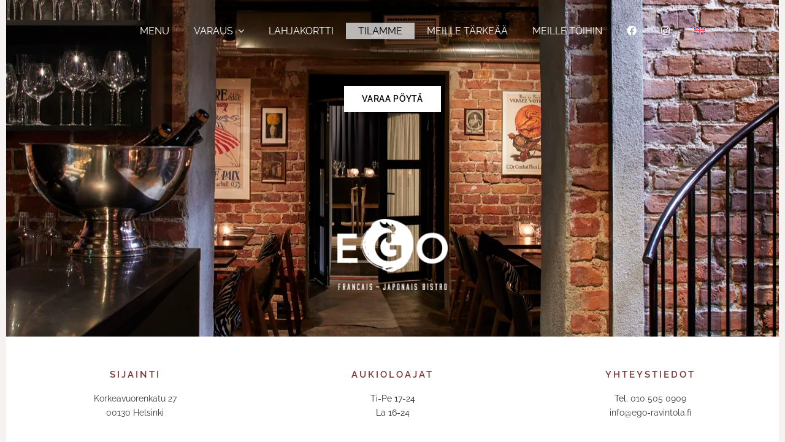

--- FILE ---
content_type: text/html; charset=UTF-8
request_url: https://ego-ravintola.fi/tilamme/
body_size: 12054
content:
<!DOCTYPE html>
<html class="avada-html-layout-boxed avada-html-header-position-top" lang="fi">
<head>
	<meta http-equiv="X-UA-Compatible" content="IE=edge" />
	<meta http-equiv="Content-Type" content="text/html; charset=utf-8"/>
	<meta name="viewport" content="width=device-width, initial-scale=1" />
	<link rel="dns-prefetch" href="//cdn.hu-manity.co" />
		<!-- Cookie Compliance -->
		<script type="text/javascript">var huOptions = {"appID":"ego-ravintolafi-4c3804c","currentLanguage":"fi","blocking":false,"globalCookie":false,"isAdmin":false,"privacyConsent":true,"forms":[]};</script>
		<script type="text/javascript" src="https://cdn.hu-manity.co/hu-banner.min.js"></script><meta name='robots' content='index, follow, max-image-preview:large, max-snippet:-1, max-video-preview:-1' />

	<!-- This site is optimized with the Yoast SEO plugin v26.7 - https://yoast.com/wordpress/plugins/seo/ -->
	<title>Tilamme | Bistro Ego | Ranskalais-japanilainen ravintola Helsingissä</title>
	<meta name="description" content="Pikkujoulut, syntymäpäivät, työpaikan juhlat tai muuten vain isompi porukka? Ota yhteyttä, niin räätälöidään tilat, ruoat ja juomat toiveidesi mukaan." />
	<link rel="canonical" href="https://ego-ravintola.fi/tilamme/" />
	<meta property="og:locale" content="fi_FI" />
	<meta property="og:type" content="article" />
	<meta property="og:title" content="Tilamme | Bistro Ego | Ranskalais-japanilainen ravintola Helsingissä" />
	<meta property="og:description" content="Pikkujoulut, syntymäpäivät, työpaikan juhlat tai muuten vain isompi porukka? Ota yhteyttä, niin räätälöidään tilat, ruoat ja juomat toiveidesi mukaan." />
	<meta property="og:url" content="https://ego-ravintola.fi/tilamme/" />
	<meta property="og:site_name" content="Ranskalais-japanilainen bistro Helsingissä" />
	<meta property="article:publisher" content="https://www.facebook.com/BistroEgo" />
	<meta property="article:modified_time" content="2025-11-04T22:08:24+00:00" />
	<meta property="og:image" content="https://ego-ravintola.fi/wp/wp-content/uploads/2024/03/bistro-Ego-kellari.webp" />
	<meta property="og:image:width" content="1260" />
	<meta property="og:image:height" content="550" />
	<meta property="og:image:type" content="image/webp" />
	<script type="application/ld+json" class="yoast-schema-graph">{"@context":"https://schema.org","@graph":[{"@type":"WebPage","@id":"https://ego-ravintola.fi/tilamme/","url":"https://ego-ravintola.fi/tilamme/","name":"Tilamme | Bistro Ego | Ranskalais-japanilainen ravintola Helsingissä","isPartOf":{"@id":"https://ego-ravintola.fi/#website"},"datePublished":"2022-09-26T15:57:00+00:00","dateModified":"2025-11-04T22:08:24+00:00","description":"Pikkujoulut, syntymäpäivät, työpaikan juhlat tai muuten vain isompi porukka? Ota yhteyttä, niin räätälöidään tilat, ruoat ja juomat toiveidesi mukaan.","breadcrumb":{"@id":"https://ego-ravintola.fi/tilamme/#breadcrumb"},"inLanguage":"fi","potentialAction":[{"@type":"ReadAction","target":["https://ego-ravintola.fi/tilamme/"]}]},{"@type":"BreadcrumbList","@id":"https://ego-ravintola.fi/tilamme/#breadcrumb","itemListElement":[{"@type":"ListItem","position":1,"name":"Home","item":"https://ego-ravintola.fi/"},{"@type":"ListItem","position":2,"name":"Tilamme"}]},{"@type":"WebSite","@id":"https://ego-ravintola.fi/#website","url":"https://ego-ravintola.fi/","name":"Bistro Ego, French-Japanese bistro in Helsinki","description":"Bistro Ego","publisher":{"@id":"https://ego-ravintola.fi/#organization"},"alternateName":"Bistro Ego","potentialAction":[{"@type":"SearchAction","target":{"@type":"EntryPoint","urlTemplate":"https://ego-ravintola.fi/?s={search_term_string}"},"query-input":{"@type":"PropertyValueSpecification","valueRequired":true,"valueName":"search_term_string"}}],"inLanguage":"fi"},{"@type":"Organization","@id":"https://ego-ravintola.fi/#organization","name":"Korkeavuoren Ravintola Oy","alternateName":"Bistro Ego","url":"https://ego-ravintola.fi/","logo":{"@type":"ImageObject","inLanguage":"fi","@id":"https://ego-ravintola.fi/#/schema/logo/image/","url":"https://ego-ravintola.fi/wp/wp-content/uploads/2024/02/Ego-Edge-Icon.png","contentUrl":"https://ego-ravintola.fi/wp/wp-content/uploads/2024/02/Ego-Edge-Icon.png","width":270,"height":270,"caption":"Korkeavuoren Ravintola Oy"},"image":{"@id":"https://ego-ravintola.fi/#/schema/logo/image/"},"sameAs":["https://www.facebook.com/BistroEgo","https://www.instagram.com/bistroego/"]}]}</script>
	<!-- / Yoast SEO plugin. -->


<link rel="alternate" type="application/rss+xml" title="Ranskalais-japanilainen bistro Helsingissä &raquo; syöte" href="https://ego-ravintola.fi/feed/" />
								<link rel="icon" href="https://ego-ravintola.fi/wp/wp-content/uploads/2024/02/favicon.png" type="image/png" />
		
					<!-- Apple Touch Icon -->
						<link rel="apple-touch-icon" sizes="180x180" href="https://ego-ravintola.fi/wp/wp-content/uploads/2024/02/Ego-Apple-Touch-Icon.png" type="image/png">
		
					<!-- Android Icon -->
						<link rel="icon" sizes="192x192" href="https://ego-ravintola.fi/wp/wp-content/uploads/2024/02/Ego-Android-Icon.png" type="image/png">
		
					<!-- MS Edge Icon -->
						<meta name="msapplication-TileImage" content="https://ego-ravintola.fi/wp/wp-content/uploads/2024/02/Ego-Edge-Icon.png" type="image/png">
				<style id='wp-img-auto-sizes-contain-inline-css' type='text/css'>
img:is([sizes=auto i],[sizes^="auto," i]){contain-intrinsic-size:3000px 1500px}
/*# sourceURL=wp-img-auto-sizes-contain-inline-css */
</style>
<link rel='stylesheet' id='wpml-menu-item-0-css' href='https://ego-ravintola.fi/wp/wp-content/plugins/sitepress-multilingual-cms/templates/language-switchers/menu-item/style.min.css?ver=1' type='text/css' media='all' />
<link rel='stylesheet' id='cf7cf-style-css' href='https://ego-ravintola.fi/wp/wp-content/plugins/cf7-conditional-fields/style.css?ver=2.6.7' type='text/css' media='all' />
<link rel='stylesheet' id='child-style-css' href='https://ego-ravintola.fi/wp/wp-content/themes/Avada-Child-Theme/style.css?ver=6.9' type='text/css' media='all' />
<link rel='stylesheet' id='fusion-dynamic-css-css' href='https://ego-ravintola.fi/wp/wp-content/uploads/fusion-styles/582869e1225622e1d665e55893792772.min.css?ver=3.14.2' type='text/css' media='all' />
<script type="text/javascript" src="https://ego-ravintola.fi/wp/wp-includes/js/jquery/jquery.min.js?ver=3.7.1" id="jquery-core-js"></script>
<script type="text/javascript" src="https://ego-ravintola.fi/wp/wp-includes/js/jquery/jquery-migrate.min.js?ver=3.4.1" id="jquery-migrate-js"></script>
<link rel="https://api.w.org/" href="https://ego-ravintola.fi/wp-json/" /><link rel="alternate" title="JSON" type="application/json" href="https://ego-ravintola.fi/wp-json/wp/v2/pages/891" /><meta name="generator" content="WordPress 6.9" />
<meta name="generator" content="WPML ver:4.8.6 stt:1,18;" />
<link rel="preload" href="https://ego-ravintola.fi/wp/wp-content/uploads/fusion-gfonts/1Ptug8zYS_SKggPNyC0ITw.woff2" as="font" type="font/woff2" crossorigin><style type="text/css" id="css-fb-visibility">@media screen and (max-width: 640px){.fusion-no-small-visibility{display:none !important;}body .sm-text-align-center{text-align:center !important;}body .sm-text-align-left{text-align:left !important;}body .sm-text-align-right{text-align:right !important;}body .sm-text-align-justify{text-align:justify !important;}body .sm-flex-align-center{justify-content:center !important;}body .sm-flex-align-flex-start{justify-content:flex-start !important;}body .sm-flex-align-flex-end{justify-content:flex-end !important;}body .sm-mx-auto{margin-left:auto !important;margin-right:auto !important;}body .sm-ml-auto{margin-left:auto !important;}body .sm-mr-auto{margin-right:auto !important;}body .fusion-absolute-position-small{position:absolute;width:100%;}.awb-sticky.awb-sticky-small{ position: sticky; top: var(--awb-sticky-offset,0); }}@media screen and (min-width: 641px) and (max-width: 1100px){.fusion-no-medium-visibility{display:none !important;}body .md-text-align-center{text-align:center !important;}body .md-text-align-left{text-align:left !important;}body .md-text-align-right{text-align:right !important;}body .md-text-align-justify{text-align:justify !important;}body .md-flex-align-center{justify-content:center !important;}body .md-flex-align-flex-start{justify-content:flex-start !important;}body .md-flex-align-flex-end{justify-content:flex-end !important;}body .md-mx-auto{margin-left:auto !important;margin-right:auto !important;}body .md-ml-auto{margin-left:auto !important;}body .md-mr-auto{margin-right:auto !important;}body .fusion-absolute-position-medium{position:absolute;width:100%;}.awb-sticky.awb-sticky-medium{ position: sticky; top: var(--awb-sticky-offset,0); }}@media screen and (min-width: 1101px){.fusion-no-large-visibility{display:none !important;}body .lg-text-align-center{text-align:center !important;}body .lg-text-align-left{text-align:left !important;}body .lg-text-align-right{text-align:right !important;}body .lg-text-align-justify{text-align:justify !important;}body .lg-flex-align-center{justify-content:center !important;}body .lg-flex-align-flex-start{justify-content:flex-start !important;}body .lg-flex-align-flex-end{justify-content:flex-end !important;}body .lg-mx-auto{margin-left:auto !important;margin-right:auto !important;}body .lg-ml-auto{margin-left:auto !important;}body .lg-mr-auto{margin-right:auto !important;}body .fusion-absolute-position-large{position:absolute;width:100%;}.awb-sticky.awb-sticky-large{ position: sticky; top: var(--awb-sticky-offset,0); }}</style><style type="text/css" id="custom-background-css">
body.custom-background { background-color: #ffffff; }
</style>
			<script type="text/javascript">
			var doc = document.documentElement;
			doc.setAttribute( 'data-useragent', navigator.userAgent );
		</script>
		<!-- Google Tag Manager -->
<script>(function(w,d,s,l,i){w[l]=w[l]||[];w[l].push({'gtm.start':
new Date().getTime(),event:'gtm.js'});var f=d.getElementsByTagName(s)[0],
j=d.createElement(s),dl=l!='dataLayer'?'&l='+l:'';j.async=true;j.src=
'https://www.googletagmanager.com/gtm.js?id='+i+dl;f.parentNode.insertBefore(j,f);
})(window,document,'script','dataLayer','GTM-P96P8ZN');</script>
<!-- End Google Tag Manager -->

<!-- Facebook Pixel Code -->
<script>
!function(f,b,e,v,n,t,s)
{if(f.fbq)return;n=f.fbq=function(){n.callMethod?
n.callMethod.apply(n,arguments):n.queue.push(arguments)};
if(!f._fbq)f._fbq=n;n.push=n;n.loaded=!0;n.version='2.0';
n.queue=[];t=b.createElement(e);t.async=!0;
t.src=v;s=b.getElementsByTagName(e)[0];
s.parentNode.insertBefore(t,s)}(window,document,'script',
'https://connect.facebook.net/en_US/fbevents.js');
fbq('init', '357116512657127');
fbq('track', 'PageView');
</script>
<noscript>
<img height="1" width="1" style="display:none"
src="https://www.facebook.com/tr?id=357116512657127&ev=PageView
&noscript=1"/>
</noscript>
<!-- End Facebook Pixel Code -->
	<link rel="stylesheet" href="https://ajax.googleapis.com/ajax/libs/jqueryui/1.13.1/themes/smoothness/jquery-ui.css">
<script src="https://code.jquery.com/ui/1.13.1/jquery-ui.min.js"></script>
<script src="https://ajax.googleapis.com/ajax/libs/jqueryui/1.11.4/i18n/datepicker-fi.min.js?ver=1.11.4" id="jquery-ui-fi-js"></script>
<script>
jQuery(function($){
$("#groupReservations").attr('readonly', 'readonly');
$("#groupReservations").datepicker({
    minDate: new Date(),
    dateFormat: 'dd.mm.yy',
    beforeShowDay: function(date){
    if (date.getDay() === 2 ||date.getDay() === 3 ||date.getDay() === 4 ||date.getDay() === 5 ||date.getDay() === 6)
    		{
        	return [true];
        }
        return [false]
    }
});
});
</script><style id='global-styles-inline-css' type='text/css'>
:root{--wp--preset--aspect-ratio--square: 1;--wp--preset--aspect-ratio--4-3: 4/3;--wp--preset--aspect-ratio--3-4: 3/4;--wp--preset--aspect-ratio--3-2: 3/2;--wp--preset--aspect-ratio--2-3: 2/3;--wp--preset--aspect-ratio--16-9: 16/9;--wp--preset--aspect-ratio--9-16: 9/16;--wp--preset--color--black: #000000;--wp--preset--color--cyan-bluish-gray: #abb8c3;--wp--preset--color--white: #ffffff;--wp--preset--color--pale-pink: #f78da7;--wp--preset--color--vivid-red: #cf2e2e;--wp--preset--color--luminous-vivid-orange: #ff6900;--wp--preset--color--luminous-vivid-amber: #fcb900;--wp--preset--color--light-green-cyan: #7bdcb5;--wp--preset--color--vivid-green-cyan: #00d084;--wp--preset--color--pale-cyan-blue: #8ed1fc;--wp--preset--color--vivid-cyan-blue: #0693e3;--wp--preset--color--vivid-purple: #9b51e0;--wp--preset--color--awb-color-1: #ffffff;--wp--preset--color--awb-color-2: #f6f6f6;--wp--preset--color--awb-color-3: #e2e2e2;--wp--preset--color--awb-color-4: #fa5553;--wp--preset--color--awb-color-5: #813334;--wp--preset--color--awb-color-6: #333333;--wp--preset--color--awb-color-7: #212934;--wp--preset--color--awb-color-8: #000000;--wp--preset--color--awb-color-custom-10: #65bc7b;--wp--preset--color--awb-color-custom-11: #222222;--wp--preset--color--awb-color-custom-12: #e5e5e5;--wp--preset--color--awb-color-custom-13: #4a4e57;--wp--preset--color--awb-color-custom-14: rgba(242,243,245,0.7);--wp--preset--color--awb-color-custom-15: #12b878;--wp--preset--gradient--vivid-cyan-blue-to-vivid-purple: linear-gradient(135deg,rgb(6,147,227) 0%,rgb(155,81,224) 100%);--wp--preset--gradient--light-green-cyan-to-vivid-green-cyan: linear-gradient(135deg,rgb(122,220,180) 0%,rgb(0,208,130) 100%);--wp--preset--gradient--luminous-vivid-amber-to-luminous-vivid-orange: linear-gradient(135deg,rgb(252,185,0) 0%,rgb(255,105,0) 100%);--wp--preset--gradient--luminous-vivid-orange-to-vivid-red: linear-gradient(135deg,rgb(255,105,0) 0%,rgb(207,46,46) 100%);--wp--preset--gradient--very-light-gray-to-cyan-bluish-gray: linear-gradient(135deg,rgb(238,238,238) 0%,rgb(169,184,195) 100%);--wp--preset--gradient--cool-to-warm-spectrum: linear-gradient(135deg,rgb(74,234,220) 0%,rgb(151,120,209) 20%,rgb(207,42,186) 40%,rgb(238,44,130) 60%,rgb(251,105,98) 80%,rgb(254,248,76) 100%);--wp--preset--gradient--blush-light-purple: linear-gradient(135deg,rgb(255,206,236) 0%,rgb(152,150,240) 100%);--wp--preset--gradient--blush-bordeaux: linear-gradient(135deg,rgb(254,205,165) 0%,rgb(254,45,45) 50%,rgb(107,0,62) 100%);--wp--preset--gradient--luminous-dusk: linear-gradient(135deg,rgb(255,203,112) 0%,rgb(199,81,192) 50%,rgb(65,88,208) 100%);--wp--preset--gradient--pale-ocean: linear-gradient(135deg,rgb(255,245,203) 0%,rgb(182,227,212) 50%,rgb(51,167,181) 100%);--wp--preset--gradient--electric-grass: linear-gradient(135deg,rgb(202,248,128) 0%,rgb(113,206,126) 100%);--wp--preset--gradient--midnight: linear-gradient(135deg,rgb(2,3,129) 0%,rgb(40,116,252) 100%);--wp--preset--font-size--small: 10.5px;--wp--preset--font-size--medium: 20px;--wp--preset--font-size--large: 21px;--wp--preset--font-size--x-large: 42px;--wp--preset--font-size--normal: 14px;--wp--preset--font-size--xlarge: 28px;--wp--preset--font-size--huge: 42px;--wp--preset--spacing--20: 0.44rem;--wp--preset--spacing--30: 0.67rem;--wp--preset--spacing--40: 1rem;--wp--preset--spacing--50: 1.5rem;--wp--preset--spacing--60: 2.25rem;--wp--preset--spacing--70: 3.38rem;--wp--preset--spacing--80: 5.06rem;--wp--preset--shadow--natural: 6px 6px 9px rgba(0, 0, 0, 0.2);--wp--preset--shadow--deep: 12px 12px 50px rgba(0, 0, 0, 0.4);--wp--preset--shadow--sharp: 6px 6px 0px rgba(0, 0, 0, 0.2);--wp--preset--shadow--outlined: 6px 6px 0px -3px rgb(255, 255, 255), 6px 6px rgb(0, 0, 0);--wp--preset--shadow--crisp: 6px 6px 0px rgb(0, 0, 0);}:where(.is-layout-flex){gap: 0.5em;}:where(.is-layout-grid){gap: 0.5em;}body .is-layout-flex{display: flex;}.is-layout-flex{flex-wrap: wrap;align-items: center;}.is-layout-flex > :is(*, div){margin: 0;}body .is-layout-grid{display: grid;}.is-layout-grid > :is(*, div){margin: 0;}:where(.wp-block-columns.is-layout-flex){gap: 2em;}:where(.wp-block-columns.is-layout-grid){gap: 2em;}:where(.wp-block-post-template.is-layout-flex){gap: 1.25em;}:where(.wp-block-post-template.is-layout-grid){gap: 1.25em;}.has-black-color{color: var(--wp--preset--color--black) !important;}.has-cyan-bluish-gray-color{color: var(--wp--preset--color--cyan-bluish-gray) !important;}.has-white-color{color: var(--wp--preset--color--white) !important;}.has-pale-pink-color{color: var(--wp--preset--color--pale-pink) !important;}.has-vivid-red-color{color: var(--wp--preset--color--vivid-red) !important;}.has-luminous-vivid-orange-color{color: var(--wp--preset--color--luminous-vivid-orange) !important;}.has-luminous-vivid-amber-color{color: var(--wp--preset--color--luminous-vivid-amber) !important;}.has-light-green-cyan-color{color: var(--wp--preset--color--light-green-cyan) !important;}.has-vivid-green-cyan-color{color: var(--wp--preset--color--vivid-green-cyan) !important;}.has-pale-cyan-blue-color{color: var(--wp--preset--color--pale-cyan-blue) !important;}.has-vivid-cyan-blue-color{color: var(--wp--preset--color--vivid-cyan-blue) !important;}.has-vivid-purple-color{color: var(--wp--preset--color--vivid-purple) !important;}.has-black-background-color{background-color: var(--wp--preset--color--black) !important;}.has-cyan-bluish-gray-background-color{background-color: var(--wp--preset--color--cyan-bluish-gray) !important;}.has-white-background-color{background-color: var(--wp--preset--color--white) !important;}.has-pale-pink-background-color{background-color: var(--wp--preset--color--pale-pink) !important;}.has-vivid-red-background-color{background-color: var(--wp--preset--color--vivid-red) !important;}.has-luminous-vivid-orange-background-color{background-color: var(--wp--preset--color--luminous-vivid-orange) !important;}.has-luminous-vivid-amber-background-color{background-color: var(--wp--preset--color--luminous-vivid-amber) !important;}.has-light-green-cyan-background-color{background-color: var(--wp--preset--color--light-green-cyan) !important;}.has-vivid-green-cyan-background-color{background-color: var(--wp--preset--color--vivid-green-cyan) !important;}.has-pale-cyan-blue-background-color{background-color: var(--wp--preset--color--pale-cyan-blue) !important;}.has-vivid-cyan-blue-background-color{background-color: var(--wp--preset--color--vivid-cyan-blue) !important;}.has-vivid-purple-background-color{background-color: var(--wp--preset--color--vivid-purple) !important;}.has-black-border-color{border-color: var(--wp--preset--color--black) !important;}.has-cyan-bluish-gray-border-color{border-color: var(--wp--preset--color--cyan-bluish-gray) !important;}.has-white-border-color{border-color: var(--wp--preset--color--white) !important;}.has-pale-pink-border-color{border-color: var(--wp--preset--color--pale-pink) !important;}.has-vivid-red-border-color{border-color: var(--wp--preset--color--vivid-red) !important;}.has-luminous-vivid-orange-border-color{border-color: var(--wp--preset--color--luminous-vivid-orange) !important;}.has-luminous-vivid-amber-border-color{border-color: var(--wp--preset--color--luminous-vivid-amber) !important;}.has-light-green-cyan-border-color{border-color: var(--wp--preset--color--light-green-cyan) !important;}.has-vivid-green-cyan-border-color{border-color: var(--wp--preset--color--vivid-green-cyan) !important;}.has-pale-cyan-blue-border-color{border-color: var(--wp--preset--color--pale-cyan-blue) !important;}.has-vivid-cyan-blue-border-color{border-color: var(--wp--preset--color--vivid-cyan-blue) !important;}.has-vivid-purple-border-color{border-color: var(--wp--preset--color--vivid-purple) !important;}.has-vivid-cyan-blue-to-vivid-purple-gradient-background{background: var(--wp--preset--gradient--vivid-cyan-blue-to-vivid-purple) !important;}.has-light-green-cyan-to-vivid-green-cyan-gradient-background{background: var(--wp--preset--gradient--light-green-cyan-to-vivid-green-cyan) !important;}.has-luminous-vivid-amber-to-luminous-vivid-orange-gradient-background{background: var(--wp--preset--gradient--luminous-vivid-amber-to-luminous-vivid-orange) !important;}.has-luminous-vivid-orange-to-vivid-red-gradient-background{background: var(--wp--preset--gradient--luminous-vivid-orange-to-vivid-red) !important;}.has-very-light-gray-to-cyan-bluish-gray-gradient-background{background: var(--wp--preset--gradient--very-light-gray-to-cyan-bluish-gray) !important;}.has-cool-to-warm-spectrum-gradient-background{background: var(--wp--preset--gradient--cool-to-warm-spectrum) !important;}.has-blush-light-purple-gradient-background{background: var(--wp--preset--gradient--blush-light-purple) !important;}.has-blush-bordeaux-gradient-background{background: var(--wp--preset--gradient--blush-bordeaux) !important;}.has-luminous-dusk-gradient-background{background: var(--wp--preset--gradient--luminous-dusk) !important;}.has-pale-ocean-gradient-background{background: var(--wp--preset--gradient--pale-ocean) !important;}.has-electric-grass-gradient-background{background: var(--wp--preset--gradient--electric-grass) !important;}.has-midnight-gradient-background{background: var(--wp--preset--gradient--midnight) !important;}.has-small-font-size{font-size: var(--wp--preset--font-size--small) !important;}.has-medium-font-size{font-size: var(--wp--preset--font-size--medium) !important;}.has-large-font-size{font-size: var(--wp--preset--font-size--large) !important;}.has-x-large-font-size{font-size: var(--wp--preset--font-size--x-large) !important;}
/*# sourceURL=global-styles-inline-css */
</style>
</head>

<body class="wp-singular page-template-default page page-id-891 custom-background wp-theme-Avada wp-child-theme-Avada-Child-Theme cookies-not-set awb-no-sidebars fusion-image-hovers fusion-pagination-sizing fusion-button_type-flat fusion-button_span-no fusion-button_gradient-linear avada-image-rollover-circle-yes avada-image-rollover-yes avada-image-rollover-direction-left fusion-body ltr fusion-sticky-header no-mobile-slidingbar no-mobile-totop fusion-disable-outline fusion-sub-menu-fade mobile-logo-pos-left layout-boxed-mode avada-has-boxed-modal-shadow- layout-scroll-offset-full avada-has-zero-margin-offset-top fusion-top-header menu-text-align-center mobile-menu-design-modern fusion-show-pagination-text fusion-header-layout-v1 avada-responsive avada-footer-fx-none avada-menu-highlight-style-bar fusion-search-form-clean fusion-main-menu-search-overlay fusion-avatar-circle avada-sticky-shrinkage avada-blog-layout-large avada-blog-archive-layout-large avada-header-shadow-no avada-menu-icon-position-left avada-has-megamenu-shadow avada-has-100-footer avada-has-breadcrumb-mobile-hidden avada-has-titlebar-hide avada-has-pagination-width_height avada-flyout-menu-direction-fade avada-ec-views-v1" data-awb-post-id="891">
		<a class="skip-link screen-reader-text" href="#content">Skip to content</a>

	<div id="boxed-wrapper">
							
		<div id="wrapper" class="fusion-wrapper">
			<div id="home" style="position:relative;top:-1px;"></div>
												<div class="fusion-tb-header"><div class="fusion-fullwidth fullwidth-box fusion-builder-row-1 fusion-flex-container has-pattern-background has-mask-background nonhundred-percent-fullwidth non-hundred-percent-height-scrolling fusion-no-small-visibility fusion-no-medium-visibility fusion-sticky-container fusion-absolute-container fusion-absolute-position-small fusion-absolute-position-medium fusion-absolute-position-large" style="--awb-border-radius-top-left:0px;--awb-border-radius-top-right:0px;--awb-border-radius-bottom-right:0px;--awb-border-radius-bottom-left:0px;--awb-padding-left:0px;--awb-margin-top:0px;--awb-background-color:rgba(0,0,0,0);--awb-sticky-background-color:#000000B3 !important;--awb-flex-wrap:wrap;" data-transition-offset="0" data-scroll-offset="0" data-sticky-small-visibility="1" data-sticky-medium-visibility="1" data-sticky-large-visibility="1" ><div class="fusion-builder-row fusion-row fusion-flex-align-items-flex-start fusion-flex-justify-content-flex-end fusion-flex-content-wrap" style="max-width:calc( 1260px + );margin-left: calc(- / 2 );margin-right: calc(- / 2 );"><div class="fusion-layout-column fusion_builder_column fusion-builder-column-0 fusion_builder_column_1_1 1_1 fusion-flex-column" style="--awb-bg-size:cover;--awb-width-large:100%;--awb-margin-top-large:0px;--awb-margin-bottom-large:0px;--awb-width-medium:100%;--awb-order-medium:0;--awb-width-small:100%;--awb-order-small:0;" data-scroll-devices="small-visibility,medium-visibility,large-visibility"><div class="fusion-column-wrapper fusion-column-has-shadow fusion-flex-justify-content-flex-start fusion-content-layout-column"><nav class="awb-menu awb-menu_row awb-menu_em-hover mobile-mode-collapse-to-button awb-menu_icons-right awb-menu_dc-yes mobile-trigger-fullwidth-off awb-menu_mobile-toggle awb-menu_indent-left mobile-size-column-absolute loading mega-menu-loading awb-menu_desktop awb-menu_dropdown awb-menu_expand-center awb-menu_transition-fade fusion-no-small-visibility fusion-no-medium-visibility special-nav" style="--awb-margin-top:13px;--awb-margin-bottom:13px;--awb-min-height:74px;--awb-align-items:center;--awb-justify-content:flex-end;--awb-items-padding-right:20px;--awb-items-padding-left:20px;--awb-border-color:var(--awb-color1);--awb-color:var(--awb-color1);--awb-active-color:var(--awb-color8);--awb-active-bg:rgba(226,226,226,0.8);--awb-submenu-color:var(--awb-color1);--awb-submenu-bg:#000000;--awb-submenu-sep-color:rgba(0,0,0,0);--awb-submenu-items-padding-top:11px;--awb-submenu-items-padding-right:15px;--awb-submenu-items-padding-bottom:11px;--awb-submenu-items-padding-left:15px;--awb-submenu-space:38px;--awb-submenu-max-width:220px;--awb-icons-color:var(--awb-color1);--awb-main-justify-content:flex-start;--awb-sub-justify-content:center;--awb-sticky-min-height:74px;--awb-mobile-justify:flex-start;--awb-mobile-caret-left:auto;--awb-mobile-caret-right:0;--awb-fusion-font-family-typography:inherit;--awb-fusion-font-style-typography:normal;--awb-fusion-font-weight-typography:400;--awb-fusion-font-family-submenu-typography:inherit;--awb-fusion-font-style-submenu-typography:normal;--awb-fusion-font-weight-submenu-typography:400;--awb-fusion-font-family-mobile-typography:inherit;--awb-fusion-font-style-mobile-typography:normal;--awb-fusion-font-weight-mobile-typography:400;" aria-label="new-navi-FI" data-breakpoint="0" data-count="0" data-transition-type="fade" data-transition-time="300" data-expand="center" id="sub-centre"><ul id="menu-new-navi-fi" class="fusion-menu awb-menu__main-ul awb-menu__main-ul_row"><li  id="menu-item-2201"  class="menu-item menu-item-type-post_type menu-item-object-page menu-item-2201 awb-menu__li awb-menu__main-li awb-menu__main-li_regular"  data-item-id="2201"><span class="awb-menu__main-background-default awb-menu__main-background-default_fade"></span><span class="awb-menu__main-background-active awb-menu__main-background-active_fade"></span><a  href="https://ego-ravintola.fi/menu/" class="awb-menu__main-a awb-menu__main-a_regular"><span class="menu-text">MENU</span></a></li><li  id="menu-item-1954"  class="menu-item menu-item-type-custom menu-item-object-custom menu-item-has-children menu-item-1954 awb-menu__li awb-menu__main-li awb-menu__main-li_regular"  data-item-id="1954"><span class="awb-menu__main-background-default awb-menu__main-background-default_fade"></span><span class="awb-menu__main-background-active awb-menu__main-background-active_fade"></span><a  href="#" class="awb-menu__main-a awb-menu__main-a_regular"><span class="menu-text">VARAUS</span><span class="awb-menu__open-nav-submenu-hover"></span></a><button type="button" aria-label="Open submenu of VARAUS" aria-expanded="false" class="awb-menu__open-nav-submenu_mobile awb-menu__open-nav-submenu_main"></button><ul class="awb-menu__sub-ul awb-menu__sub-ul_main"><li  id="menu-item-1826"  class="menu-item menu-item-type-custom menu-item-object-custom menu-item-1826 awb-menu__li awb-menu__sub-li" ><a  target="_blank" rel="noopener noreferrer" href="https://book.dinnerbooking.com/fi/fi-FI/book/table/pax/2984/2" class="awb-menu__sub-a"><span>1-8 h. seurue</span></a></li><li  id="menu-item-1955"  class="menu-item menu-item-type-post_type menu-item-object-page menu-item-1955 awb-menu__li awb-menu__sub-li" ><a  href="https://ego-ravintola.fi/ryhmille/" class="awb-menu__sub-a"><span>Ryhmille</span></a></li></ul></li><li  id="menu-item-1827"  class="menu-item menu-item-type-custom menu-item-object-custom menu-item-1827 awb-menu__li awb-menu__main-li awb-menu__main-li_regular"  data-item-id="1827"><span class="awb-menu__main-background-default awb-menu__main-background-default_fade"></span><span class="awb-menu__main-background-active awb-menu__main-background-active_fade"></span><a  target="_blank" rel="noopener noreferrer" href="https://ego-ravintola.givito.fi/" class="awb-menu__main-a awb-menu__main-a_regular"><span class="menu-text">LAHJAKORTTI</span></a></li><li  id="menu-item-1828"  class="menu-item menu-item-type-post_type menu-item-object-page current-menu-item page_item page-item-891 current_page_item menu-item-1828 awb-menu__li awb-menu__main-li awb-menu__main-li_regular"  data-item-id="1828"><span class="awb-menu__main-background-default awb-menu__main-background-default_fade"></span><span class="awb-menu__main-background-active awb-menu__main-background-active_fade"></span><a  href="https://ego-ravintola.fi/tilamme/" class="awb-menu__main-a awb-menu__main-a_regular" aria-current="page"><span class="menu-text">TILAMME</span></a></li><li  id="menu-item-1931"  class="menu-item menu-item-type-post_type menu-item-object-page menu-item-1931 awb-menu__li awb-menu__main-li awb-menu__main-li_regular"  data-item-id="1931"><span class="awb-menu__main-background-default awb-menu__main-background-default_fade"></span><span class="awb-menu__main-background-active awb-menu__main-background-active_fade"></span><a  href="https://ego-ravintola.fi/meista/" class="awb-menu__main-a awb-menu__main-a_regular"><span class="menu-text">MEILLE TÄRKEÄÄ</span></a></li><li  id="menu-item-1829"  class="menu-item menu-item-type-custom menu-item-object-custom menu-item-1829 awb-menu__li awb-menu__main-li awb-menu__main-li_regular"  data-item-id="1829"><span class="awb-menu__main-background-default awb-menu__main-background-default_fade"></span><span class="awb-menu__main-background-active awb-menu__main-background-active_fade"></span><a  target="_blank" rel="noopener noreferrer" href="https://rekry.olo-collection.fi/departments/ego" class="awb-menu__main-a awb-menu__main-a_regular"><span class="menu-text">MEILLE TÖIHIN</span></a></li><li  id="menu-item-1830"  class="FB-buton menu-item menu-item-type-custom menu-item-object-custom menu-item-1830 awb-menu__li awb-menu__main-li awb-menu__main-li_regular"  data-classes="FB-buton" data-item-id="1830"><span class="awb-menu__main-background-default awb-menu__main-background-default_fade"></span><span class="awb-menu__main-background-active awb-menu__main-background-active_fade"></span><a  target="_blank" rel="noopener noreferrer" href="https://www.facebook.com/BistroEgo" class="awb-menu__main-a awb-menu__main-a_regular awb-menu__main-a_icon-only fusion-flex-link"><span class="menu-text"><span class="menu-title menu-title_no-desktop">Facebook</span></span><span class="awb-menu__i awb-menu__i_main fusion-megamenu-icon"><i class="glyphicon fa-facebook fab" aria-hidden="true"></i></span></a></li><li  id="menu-item-1831"  class="IG-buton menu-item menu-item-type-custom menu-item-object-custom menu-item-1831 awb-menu__li awb-menu__main-li awb-menu__main-li_regular"  data-classes="IG-buton" data-item-id="1831"><span class="awb-menu__main-background-default awb-menu__main-background-default_fade"></span><span class="awb-menu__main-background-active awb-menu__main-background-active_fade"></span><a  target="_blank" rel="noopener noreferrer" href="https://www.instagram.com/bistroego/" class="awb-menu__main-a awb-menu__main-a_regular awb-menu__main-a_icon-only fusion-flex-link"><span class="menu-text"><span class="menu-title menu-title_no-desktop">Instagram</span></span><span class="awb-menu__i awb-menu__i_main fusion-megamenu-icon"><i class="glyphicon fa-instagram fab" aria-hidden="true"></i></span></a></li><li  id="menu-item-wpml-ls-18-en"  class="menu-item-language menu-item wpml-ls-slot-18 wpml-ls-item wpml-ls-item-en wpml-ls-menu-item wpml-ls-first-item wpml-ls-last-item menu-item-type-wpml_ls_menu_item menu-item-object-wpml_ls_menu_item menu-item-wpml-ls-18-en awb-menu__li awb-menu__main-li awb-menu__main-li_regular"  data-classes="menu-item-language" data-item-id="wpml-ls-18-en"><span class="awb-menu__main-background-default awb-menu__main-background-default_fade"></span><span class="awb-menu__main-background-active awb-menu__main-background-active_fade"></span><a  title="Switch to Englanti" href="https://ego-ravintola.fi/en/our-facilities/" class="awb-menu__main-a awb-menu__main-a_regular wpml-ls-link" aria-label="Switch to Englanti" role="menuitem"><span class="menu-text"><img decoding="async"
            class="lazyload wpml-ls-flag"
            src="[data-uri]" data-orig-src="https://ego-ravintola.fi/wp/wp-content/plugins/sitepress-multilingual-cms/res/flags/en.svg"
            alt="Englanti"
            
            
    /></span></a></li></ul></nav></div></div></div></div><div class="fusion-fullwidth fullwidth-box fusion-builder-row-2 fusion-flex-container has-pattern-background has-mask-background nonhundred-percent-fullwidth non-hundred-percent-height-scrolling fusion-no-small-visibility fusion-no-large-visibility fusion-sticky-container fusion-absolute-container fusion-absolute-position-small fusion-absolute-position-medium fusion-absolute-position-large" style="--awb-border-color:var(--awb-color5);--awb-border-radius-top-left:0px;--awb-border-radius-top-right:0px;--awb-border-radius-bottom-right:0px;--awb-border-radius-bottom-left:0px;--awb-padding-left:80px;--awb-margin-top:0px;--awb-background-color:rgba(0,0,0,0);--awb-sticky-background-color:#000000B3 !important;--awb-flex-wrap:wrap;" data-transition-offset="0" data-scroll-offset="0" data-sticky-small-visibility="1" data-sticky-medium-visibility="1" data-sticky-large-visibility="1" ><div class="fusion-builder-row fusion-row fusion-flex-align-items-flex-start fusion-flex-justify-content-flex-end fusion-flex-content-wrap" style="max-width:calc( 1260px + );margin-left: calc(- / 2 );margin-right: calc(- / 2 );"><div class="fusion-layout-column fusion_builder_column fusion-builder-column-1 fusion_builder_column_1_1 1_1 fusion-flex-column" style="--awb-bg-size:cover;--awb-width-large:100%;--awb-margin-top-large:0px;--awb-margin-bottom-large:0px;--awb-width-medium:100%;--awb-order-medium:0;--awb-width-small:100%;--awb-order-small:0;" data-scroll-devices="small-visibility,medium-visibility,large-visibility"><div class="fusion-column-wrapper fusion-column-has-shadow fusion-flex-justify-content-flex-start fusion-content-layout-column"><nav class="awb-menu awb-menu_row awb-menu_em-hover mobile-mode-collapse-to-button awb-menu_icons-right awb-menu_dc-no mobile-trigger-fullwidth-off awb-menu_mobile-toggle awb-menu_indent-center mobile-size-column-absolute loading mega-menu-loading awb-menu_desktop awb-menu_dropdown awb-menu_expand-right awb-menu_transition-fade fusion-no-small-visibility fusion-no-large-visibility special-nav" style="--awb-margin-top:21px;--awb-margin-bottom:23px;--awb-align-items:center;--awb-justify-content:flex-end;--awb-items-padding-right:30px;--awb-items-padding-left:30px;--awb-border-color:var(--awb-color1);--awb-color:var(--awb-color1);--awb-active-color:var(--awb-color1);--awb-submenu-color:var(--awb-color1);--awb-submenu-bg:#000000;--awb-submenu-sep-color:rgba(0,0,0,0);--awb-submenu-items-padding-top:11px;--awb-submenu-items-padding-bottom:11px;--awb-submenu-space:42px;--awb-submenu-max-width:283px;--awb-icons-color:var(--awb-color1);--awb-main-justify-content:flex-start;--awb-sub-justify-content:center;--awb-mobile-nav-button-align-hor:flex-end;--awb-mobile-bg:rgba(255,255,255,0.7);--awb-mobile-nav-items-height:55;--awb-mobile-active-bg:var(--awb-color1);--awb-mobile-trigger-color:var(--awb-color1);--awb-mobile-trigger-background-color:rgba(242,243,245,0);--awb-mobile-justify:center;--awb-mobile-caret-left:auto;--awb-mobile-caret-right:0;--awb-fusion-font-family-typography:inherit;--awb-fusion-font-style-typography:normal;--awb-fusion-font-weight-typography:400;--awb-fusion-font-family-submenu-typography:inherit;--awb-fusion-font-style-submenu-typography:normal;--awb-fusion-font-weight-submenu-typography:400;--awb-fusion-font-family-mobile-typography:inherit;--awb-fusion-font-style-mobile-typography:normal;--awb-fusion-font-weight-mobile-typography:400;" aria-label="new-navi-FI" data-breakpoint="1100" data-count="1" data-transition-type="fade" data-transition-time="300" data-expand="right" id="t-sub-centre"><button type="button" class="awb-menu__m-toggle awb-menu__m-toggle_no-text" aria-expanded="false" aria-controls="menu-new-navi-fi"><span class="awb-menu__m-toggle-inner"><span class="collapsed-nav-text"><span class="screen-reader-text">Toggle Navigation</span></span><span class="awb-menu__m-collapse-icon awb-menu__m-collapse-icon_no-text"><span class="awb-menu__m-collapse-icon-open awb-menu__m-collapse-icon-open_no-text fa-bars fas"></span><span class="awb-menu__m-collapse-icon-close awb-menu__m-collapse-icon-close_no-text fa-times fas"></span></span></span></button><ul id="menu-new-navi-fi-1" class="fusion-menu awb-menu__main-ul awb-menu__main-ul_row"><li   class="menu-item menu-item-type-post_type menu-item-object-page menu-item-2201 awb-menu__li awb-menu__main-li awb-menu__main-li_regular"  data-item-id="2201"><span class="awb-menu__main-background-default awb-menu__main-background-default_fade"></span><span class="awb-menu__main-background-active awb-menu__main-background-active_fade"></span><a  href="https://ego-ravintola.fi/menu/" class="awb-menu__main-a awb-menu__main-a_regular"><span class="menu-text">MENU</span></a></li><li   class="menu-item menu-item-type-custom menu-item-object-custom menu-item-has-children menu-item-1954 awb-menu__li awb-menu__main-li awb-menu__main-li_regular"  data-item-id="1954"><span class="awb-menu__main-background-default awb-menu__main-background-default_fade"></span><span class="awb-menu__main-background-active awb-menu__main-background-active_fade"></span><a  href="#" class="awb-menu__main-a awb-menu__main-a_regular"><span class="menu-text">VARAUS</span><span class="awb-menu__open-nav-submenu-hover"></span></a><button type="button" aria-label="Open submenu of VARAUS" aria-expanded="false" class="awb-menu__open-nav-submenu_mobile awb-menu__open-nav-submenu_main"></button><ul class="awb-menu__sub-ul awb-menu__sub-ul_main"><li   class="menu-item menu-item-type-custom menu-item-object-custom menu-item-1826 awb-menu__li awb-menu__sub-li" ><a  target="_blank" rel="noopener noreferrer" href="https://book.dinnerbooking.com/fi/fi-FI/book/table/pax/2984/2" class="awb-menu__sub-a"><span>1-8 h. seurue</span></a></li><li   class="menu-item menu-item-type-post_type menu-item-object-page menu-item-1955 awb-menu__li awb-menu__sub-li" ><a  href="https://ego-ravintola.fi/ryhmille/" class="awb-menu__sub-a"><span>Ryhmille</span></a></li></ul></li><li   class="menu-item menu-item-type-custom menu-item-object-custom menu-item-1827 awb-menu__li awb-menu__main-li awb-menu__main-li_regular"  data-item-id="1827"><span class="awb-menu__main-background-default awb-menu__main-background-default_fade"></span><span class="awb-menu__main-background-active awb-menu__main-background-active_fade"></span><a  target="_blank" rel="noopener noreferrer" href="https://ego-ravintola.givito.fi/" class="awb-menu__main-a awb-menu__main-a_regular"><span class="menu-text">LAHJAKORTTI</span></a></li><li   class="menu-item menu-item-type-post_type menu-item-object-page current-menu-item page_item page-item-891 current_page_item menu-item-1828 awb-menu__li awb-menu__main-li awb-menu__main-li_regular"  data-item-id="1828"><span class="awb-menu__main-background-default awb-menu__main-background-default_fade"></span><span class="awb-menu__main-background-active awb-menu__main-background-active_fade"></span><a  href="https://ego-ravintola.fi/tilamme/" class="awb-menu__main-a awb-menu__main-a_regular" aria-current="page"><span class="menu-text">TILAMME</span></a></li><li   class="menu-item menu-item-type-post_type menu-item-object-page menu-item-1931 awb-menu__li awb-menu__main-li awb-menu__main-li_regular"  data-item-id="1931"><span class="awb-menu__main-background-default awb-menu__main-background-default_fade"></span><span class="awb-menu__main-background-active awb-menu__main-background-active_fade"></span><a  href="https://ego-ravintola.fi/meista/" class="awb-menu__main-a awb-menu__main-a_regular"><span class="menu-text">MEILLE TÄRKEÄÄ</span></a></li><li   class="menu-item menu-item-type-custom menu-item-object-custom menu-item-1829 awb-menu__li awb-menu__main-li awb-menu__main-li_regular"  data-item-id="1829"><span class="awb-menu__main-background-default awb-menu__main-background-default_fade"></span><span class="awb-menu__main-background-active awb-menu__main-background-active_fade"></span><a  target="_blank" rel="noopener noreferrer" href="https://rekry.olo-collection.fi/departments/ego" class="awb-menu__main-a awb-menu__main-a_regular"><span class="menu-text">MEILLE TÖIHIN</span></a></li><li   class="FB-buton menu-item menu-item-type-custom menu-item-object-custom menu-item-1830 awb-menu__li awb-menu__main-li awb-menu__main-li_regular"  data-classes="FB-buton" data-item-id="1830"><span class="awb-menu__main-background-default awb-menu__main-background-default_fade"></span><span class="awb-menu__main-background-active awb-menu__main-background-active_fade"></span><a  target="_blank" rel="noopener noreferrer" href="https://www.facebook.com/BistroEgo" class="awb-menu__main-a awb-menu__main-a_regular awb-menu__main-a_icon-only fusion-flex-link"><span class="menu-text"><span class="menu-title menu-title_no-desktop">Facebook</span></span><span class="awb-menu__i awb-menu__i_main fusion-megamenu-icon"><i class="glyphicon fa-facebook fab" aria-hidden="true"></i></span></a></li><li   class="IG-buton menu-item menu-item-type-custom menu-item-object-custom menu-item-1831 awb-menu__li awb-menu__main-li awb-menu__main-li_regular"  data-classes="IG-buton" data-item-id="1831"><span class="awb-menu__main-background-default awb-menu__main-background-default_fade"></span><span class="awb-menu__main-background-active awb-menu__main-background-active_fade"></span><a  target="_blank" rel="noopener noreferrer" href="https://www.instagram.com/bistroego/" class="awb-menu__main-a awb-menu__main-a_regular awb-menu__main-a_icon-only fusion-flex-link"><span class="menu-text"><span class="menu-title menu-title_no-desktop">Instagram</span></span><span class="awb-menu__i awb-menu__i_main fusion-megamenu-icon"><i class="glyphicon fa-instagram fab" aria-hidden="true"></i></span></a></li><li   class="menu-item-language menu-item wpml-ls-slot-18 wpml-ls-item wpml-ls-item-en wpml-ls-menu-item wpml-ls-first-item wpml-ls-last-item menu-item-type-wpml_ls_menu_item menu-item-object-wpml_ls_menu_item menu-item-wpml-ls-18-en awb-menu__li awb-menu__main-li awb-menu__main-li_regular"  data-classes="menu-item-language" data-item-id="wpml-ls-18-en"><span class="awb-menu__main-background-default awb-menu__main-background-default_fade"></span><span class="awb-menu__main-background-active awb-menu__main-background-active_fade"></span><a  title="Switch to Englanti" href="https://ego-ravintola.fi/en/our-facilities/" class="awb-menu__main-a awb-menu__main-a_regular wpml-ls-link" aria-label="Switch to Englanti" role="menuitem"><span class="menu-text"><img decoding="async"
            class="lazyload wpml-ls-flag"
            src="[data-uri]" data-orig-src="https://ego-ravintola.fi/wp/wp-content/plugins/sitepress-multilingual-cms/res/flags/en.svg"
            alt="Englanti"
            
            
    /></span></a></li></ul></nav></div></div></div></div><div class="fusion-fullwidth fullwidth-box fusion-builder-row-3 fusion-flex-container has-pattern-background has-mask-background nonhundred-percent-fullwidth non-hundred-percent-height-scrolling fusion-no-medium-visibility fusion-no-large-visibility fusion-sticky-container fusion-absolute-container fusion-absolute-position-small fusion-absolute-position-medium fusion-absolute-position-large" style="--awb-border-color:var(--awb-color5);--awb-border-radius-top-left:0px;--awb-border-radius-top-right:0px;--awb-border-radius-bottom-right:0px;--awb-border-radius-bottom-left:0px;--awb-padding-right:0px;--awb-padding-left:0px;--awb-background-color:rgba(0,0,0,0);--awb-sticky-background-color:#000000B3 !important;--awb-flex-wrap:nowrap;" data-transition-offset="0" data-scroll-offset="0" data-sticky-small-visibility="1" data-sticky-medium-visibility="1" data-sticky-large-visibility="1" ><div class="fusion-builder-row fusion-row fusion-flex-align-items-flex-start fusion-flex-justify-content-center fusion-flex-content-wrap" style="max-width:calc( 1260px + );margin-left: calc(- / 2 );margin-right: calc(- / 2 );"><div class="fusion-layout-column fusion_builder_column fusion-builder-column-2 fusion_builder_column_1_1 1_1 fusion-flex-column fusion-flex-align-self-center fusion-no-medium-visibility fusion-no-large-visibility" style="--awb-bg-size:cover;--awb-width-large:100%;--awb-margin-top-large:0px;--awb-spacing-right-large:0px;--awb-margin-bottom-large:0px;--awb-spacing-left-large:0px;--awb-width-medium:100%;--awb-order-medium:0;--awb-spacing-right-medium:0px;--awb-spacing-left-medium:0px;--awb-width-small:100%;--awb-order-small:0;" data-scroll-devices="small-visibility,medium-visibility,large-visibility"><div class="fusion-column-wrapper fusion-column-has-shadow fusion-flex-justify-content-center fusion-content-layout-column"><nav class="awb-menu awb-menu_row awb-menu_em-hover mobile-mode-collapse-to-button awb-menu_icons-right awb-menu_dc-no mobile-trigger-fullwidth-off awb-menu_mobile-toggle awb-menu_indent-center mobile-size-column-relative loading mega-menu-loading awb-menu_desktop awb-menu_dropdown awb-menu_expand-right awb-menu_transition-fade fusion-no-medium-visibility fusion-no-large-visibility special-nav" style="--awb-margin-top:18px;--awb-margin-bottom:10px;--awb-align-items:center;--awb-justify-content:flex-end;--awb-items-padding-right:30px;--awb-items-padding-left:30px;--awb-border-color:var(--awb-color1);--awb-color:var(--awb-color1);--awb-active-color:var(--awb-color1);--awb-submenu-color:var(--awb-color1);--awb-submenu-bg:#000000;--awb-submenu-sep-color:rgba(0,0,0,0);--awb-submenu-items-padding-top:11px;--awb-submenu-items-padding-bottom:11px;--awb-submenu-space:10px;--awb-submenu-max-width:283px;--awb-icons-color:var(--awb-color1);--awb-main-justify-content:flex-start;--awb-sub-justify-content:center;--awb-mobile-nav-button-align-hor:center;--awb-mobile-bg:rgba(255,255,255,0.7);--awb-mobile-nav-items-height:45;--awb-mobile-active-bg:var(--awb-color1);--awb-mobile-trigger-font-size:25px;--awb-trigger-padding-top:0px;--awb-trigger-padding-right:0px;--awb-trigger-padding-bottom:0px;--awb-trigger-padding-left:0px;--awb-mobile-trigger-color:var(--awb-color1);--awb-mobile-trigger-background-color:rgba(242,243,245,0);--awb-mobile-nav-trigger-bottom-margin:10px;--awb-mobile-justify:center;--awb-mobile-caret-left:auto;--awb-mobile-caret-right:0;--awb-fusion-font-family-typography:inherit;--awb-fusion-font-style-typography:normal;--awb-fusion-font-weight-typography:400;--awb-fusion-font-family-submenu-typography:inherit;--awb-fusion-font-style-submenu-typography:normal;--awb-fusion-font-weight-submenu-typography:400;--awb-fusion-font-family-mobile-typography:inherit;--awb-fusion-font-style-mobile-typography:normal;--awb-fusion-font-weight-mobile-typography:400;" aria-label="new-navi-FI" data-breakpoint="640" data-count="2" data-transition-type="fade" data-transition-time="300" data-expand="right" id="m-sub-centre"><button type="button" class="awb-menu__m-toggle awb-menu__m-toggle_no-text" aria-expanded="false" aria-controls="menu-new-navi-fi"><span class="awb-menu__m-toggle-inner"><span class="collapsed-nav-text"><span class="screen-reader-text">Toggle Navigation</span></span><span class="awb-menu__m-collapse-icon awb-menu__m-collapse-icon_no-text"><span class="awb-menu__m-collapse-icon-open awb-menu__m-collapse-icon-open_no-text fa-bars fas"></span><span class="awb-menu__m-collapse-icon-close awb-menu__m-collapse-icon-close_no-text fa-times fas"></span></span></span></button><ul id="menu-new-navi-fi-2" class="fusion-menu awb-menu__main-ul awb-menu__main-ul_row"><li   class="menu-item menu-item-type-post_type menu-item-object-page menu-item-2201 awb-menu__li awb-menu__main-li awb-menu__main-li_regular"  data-item-id="2201"><span class="awb-menu__main-background-default awb-menu__main-background-default_fade"></span><span class="awb-menu__main-background-active awb-menu__main-background-active_fade"></span><a  href="https://ego-ravintola.fi/menu/" class="awb-menu__main-a awb-menu__main-a_regular"><span class="menu-text">MENU</span></a></li><li   class="menu-item menu-item-type-custom menu-item-object-custom menu-item-has-children menu-item-1954 awb-menu__li awb-menu__main-li awb-menu__main-li_regular"  data-item-id="1954"><span class="awb-menu__main-background-default awb-menu__main-background-default_fade"></span><span class="awb-menu__main-background-active awb-menu__main-background-active_fade"></span><a  href="#" class="awb-menu__main-a awb-menu__main-a_regular"><span class="menu-text">VARAUS</span><span class="awb-menu__open-nav-submenu-hover"></span></a><button type="button" aria-label="Open submenu of VARAUS" aria-expanded="false" class="awb-menu__open-nav-submenu_mobile awb-menu__open-nav-submenu_main"></button><ul class="awb-menu__sub-ul awb-menu__sub-ul_main"><li   class="menu-item menu-item-type-custom menu-item-object-custom menu-item-1826 awb-menu__li awb-menu__sub-li" ><a  target="_blank" rel="noopener noreferrer" href="https://book.dinnerbooking.com/fi/fi-FI/book/table/pax/2984/2" class="awb-menu__sub-a"><span>1-8 h. seurue</span></a></li><li   class="menu-item menu-item-type-post_type menu-item-object-page menu-item-1955 awb-menu__li awb-menu__sub-li" ><a  href="https://ego-ravintola.fi/ryhmille/" class="awb-menu__sub-a"><span>Ryhmille</span></a></li></ul></li><li   class="menu-item menu-item-type-custom menu-item-object-custom menu-item-1827 awb-menu__li awb-menu__main-li awb-menu__main-li_regular"  data-item-id="1827"><span class="awb-menu__main-background-default awb-menu__main-background-default_fade"></span><span class="awb-menu__main-background-active awb-menu__main-background-active_fade"></span><a  target="_blank" rel="noopener noreferrer" href="https://ego-ravintola.givito.fi/" class="awb-menu__main-a awb-menu__main-a_regular"><span class="menu-text">LAHJAKORTTI</span></a></li><li   class="menu-item menu-item-type-post_type menu-item-object-page current-menu-item page_item page-item-891 current_page_item menu-item-1828 awb-menu__li awb-menu__main-li awb-menu__main-li_regular"  data-item-id="1828"><span class="awb-menu__main-background-default awb-menu__main-background-default_fade"></span><span class="awb-menu__main-background-active awb-menu__main-background-active_fade"></span><a  href="https://ego-ravintola.fi/tilamme/" class="awb-menu__main-a awb-menu__main-a_regular" aria-current="page"><span class="menu-text">TILAMME</span></a></li><li   class="menu-item menu-item-type-post_type menu-item-object-page menu-item-1931 awb-menu__li awb-menu__main-li awb-menu__main-li_regular"  data-item-id="1931"><span class="awb-menu__main-background-default awb-menu__main-background-default_fade"></span><span class="awb-menu__main-background-active awb-menu__main-background-active_fade"></span><a  href="https://ego-ravintola.fi/meista/" class="awb-menu__main-a awb-menu__main-a_regular"><span class="menu-text">MEILLE TÄRKEÄÄ</span></a></li><li   class="menu-item menu-item-type-custom menu-item-object-custom menu-item-1829 awb-menu__li awb-menu__main-li awb-menu__main-li_regular"  data-item-id="1829"><span class="awb-menu__main-background-default awb-menu__main-background-default_fade"></span><span class="awb-menu__main-background-active awb-menu__main-background-active_fade"></span><a  target="_blank" rel="noopener noreferrer" href="https://rekry.olo-collection.fi/departments/ego" class="awb-menu__main-a awb-menu__main-a_regular"><span class="menu-text">MEILLE TÖIHIN</span></a></li><li   class="FB-buton menu-item menu-item-type-custom menu-item-object-custom menu-item-1830 awb-menu__li awb-menu__main-li awb-menu__main-li_regular"  data-classes="FB-buton" data-item-id="1830"><span class="awb-menu__main-background-default awb-menu__main-background-default_fade"></span><span class="awb-menu__main-background-active awb-menu__main-background-active_fade"></span><a  target="_blank" rel="noopener noreferrer" href="https://www.facebook.com/BistroEgo" class="awb-menu__main-a awb-menu__main-a_regular awb-menu__main-a_icon-only fusion-flex-link"><span class="menu-text"><span class="menu-title menu-title_no-desktop">Facebook</span></span><span class="awb-menu__i awb-menu__i_main fusion-megamenu-icon"><i class="glyphicon fa-facebook fab" aria-hidden="true"></i></span></a></li><li   class="IG-buton menu-item menu-item-type-custom menu-item-object-custom menu-item-1831 awb-menu__li awb-menu__main-li awb-menu__main-li_regular"  data-classes="IG-buton" data-item-id="1831"><span class="awb-menu__main-background-default awb-menu__main-background-default_fade"></span><span class="awb-menu__main-background-active awb-menu__main-background-active_fade"></span><a  target="_blank" rel="noopener noreferrer" href="https://www.instagram.com/bistroego/" class="awb-menu__main-a awb-menu__main-a_regular awb-menu__main-a_icon-only fusion-flex-link"><span class="menu-text"><span class="menu-title menu-title_no-desktop">Instagram</span></span><span class="awb-menu__i awb-menu__i_main fusion-megamenu-icon"><i class="glyphicon fa-instagram fab" aria-hidden="true"></i></span></a></li><li   class="menu-item-language menu-item wpml-ls-slot-18 wpml-ls-item wpml-ls-item-en wpml-ls-menu-item wpml-ls-first-item wpml-ls-last-item menu-item-type-wpml_ls_menu_item menu-item-object-wpml_ls_menu_item menu-item-wpml-ls-18-en awb-menu__li awb-menu__main-li awb-menu__main-li_regular"  data-classes="menu-item-language" data-item-id="wpml-ls-18-en"><span class="awb-menu__main-background-default awb-menu__main-background-default_fade"></span><span class="awb-menu__main-background-active awb-menu__main-background-active_fade"></span><a  title="Switch to Englanti" href="https://ego-ravintola.fi/en/our-facilities/" class="awb-menu__main-a awb-menu__main-a_regular wpml-ls-link" aria-label="Switch to Englanti" role="menuitem"><span class="menu-text"><img decoding="async"
            class="lazyload wpml-ls-flag"
            src="[data-uri]" data-orig-src="https://ego-ravintola.fi/wp/wp-content/plugins/sitepress-multilingual-cms/res/flags/en.svg"
            alt="Englanti"
            
            
    /></span></a></li></ul></nav></div></div></div></div>
</div>		<div id="sliders-container" class="fusion-slider-visibility">
					</div>
											
			
						<main id="main" class="clearfix ">
				<div class="fusion-row" style="">
<section id="content" style="">
					<div id="post-891" class="post-891 page type-page status-publish hentry">
			<span class="entry-title rich-snippet-hidden">Tilamme</span><span class="updated rich-snippet-hidden">2025-11-04T22:08:24+00:00</span>
			
			<div class="post-content">
				<div class="fusion-fullwidth fullwidth-box fusion-builder-row-4 fusion-flex-container has-pattern-background has-mask-background nonhundred-percent-fullwidth non-hundred-percent-height-scrolling" style="--awb-border-radius-top-left:0px;--awb-border-radius-top-right:0px;--awb-border-radius-bottom-right:0px;--awb-border-radius-bottom-left:0px;--awb-padding-right:0px;--awb-padding-left:0px;--awb-flex-wrap:wrap;" ><div class="fusion-builder-row fusion-row fusion-flex-align-items-flex-start fusion-flex-justify-content-center fusion-flex-content-wrap" style="max-width:calc( 1260px + );margin-left: calc(- / 2 );margin-right: calc(- / 2 );"><div class="fusion-layout-column fusion_builder_column fusion-builder-column-3 fusion_builder_column_1_1 1_1 fusion-flex-column fusion-flex-align-self-center" style="--awb-bg-position:center center;--awb-bg-size:cover;--awb-width-large:100%;--awb-margin-top-large:0px;--awb-spacing-right-large:0px;--awb-margin-bottom-large:0px;--awb-spacing-left-large:0px;--awb-width-medium:100%;--awb-order-medium:0;--awb-spacing-right-medium:0px;--awb-spacing-left-medium:0px;--awb-width-small:100%;--awb-order-small:0;" data-scroll-devices="small-visibility,medium-visibility,large-visibility"><div class="fusion-column-wrapper lazyload fusion-column-has-shadow fusion-flex-justify-content-space-around fusion-content-layout-column fusion-column-has-bg-image" data-bg-url="https://ego-ravintola.fi/wp/wp-content/uploads/2024/03/bistro-Ego-kellari.webp" data-bg="https://ego-ravintola.fi/wp/wp-content/uploads/2024/03/bistro-Ego-kellari.webp"><div class="fusion-separator fusion-full-width-sep" style="align-self: center;margin-left: auto;margin-right: auto;margin-bottom:117px;width:100%;"></div><div style="text-align:center;"><a class="fusion-button button-flat button-large button-custom fusion-button-default button-1 fusion-button-default-span fusion-button-default-type" style="--button_accent_color:#000000;--button_border_color:#ffffff;--button_accent_hover_color:#12b878;--button_border_hover_color:#12b878;--button_border_width-top:0px;--button_border_width-right:0px;--button_border_width-bottom:0px;--button_border_width-left:0px;--button_gradient_top_color:#ffffff;--button_gradient_bottom_color:#ffffff;--button_gradient_top_color_hover:#232323;--button_gradient_bottom_color_hover:#232323;--button_margin-top:23px;--button_margin-bottom:23px;" target="_blank" rel="noopener noreferrer" href="https://book.dinnerbooking.com/fi/fi-FI/book/table/pax/2984/2"><span class="fusion-button-text awb-button__text awb-button__text--default">VARAA PÖYTÄ</span></a></div>
<div class="fusion-separator fusion-full-width-sep" style="align-self: center;margin-left: auto;margin-right: auto;margin-bottom:151px;width:100%;"></div><div class="fusion-image-element " style="text-align:center;--awb-margin-bottom:6%;--awb-max-width:180px;--awb-caption-title-font-family:var(--h2_typography-font-family);--awb-caption-title-font-weight:var(--h2_typography-font-weight);--awb-caption-title-font-style:var(--h2_typography-font-style);--awb-caption-title-size:var(--h2_typography-font-size);--awb-caption-title-transform:var(--h2_typography-text-transform);--awb-caption-title-line-height:var(--h2_typography-line-height);--awb-caption-title-letter-spacing:var(--h2_typography-letter-spacing);"><span class=" fusion-imageframe imageframe-none imageframe-1 hover-type-none"><a class="fusion-no-lightbox" href="https://ego-ravintola.fi/" target="_self" aria-label="Ego Francais &#8211; Japonais Bistro"><img decoding="async" width="258" height="167" alt="Ego-Francais-Japonais-Bistro" src="https://ego-ravintola.fi/wp/wp-content/uploads/2024/01/Ego-logo-white.webp" data-orig-src="https://ego-ravintola.fi/wp/wp-content/uploads/2024/01/Ego-logo-white.webp" class="lazyload img-responsive wp-image-1743" srcset="data:image/svg+xml,%3Csvg%20xmlns%3D%27http%3A%2F%2Fwww.w3.org%2F2000%2Fsvg%27%20width%3D%27258%27%20height%3D%27167%27%20viewBox%3D%270%200%20258%20167%27%3E%3Crect%20width%3D%27258%27%20height%3D%27167%27%20fill-opacity%3D%220%22%2F%3E%3C%2Fsvg%3E" data-srcset="https://ego-ravintola.fi/wp/wp-content/uploads/2024/01/Ego-logo-white-200x129.webp 200w, https://ego-ravintola.fi/wp/wp-content/uploads/2024/01/Ego-logo-white.webp 258w" data-sizes="auto" data-orig-sizes="(max-width: 640px) 100vw, 258px" /></a></span></div></div></div></div></div><div id="info" class="fusion-container-anchor"><div class="fusion-fullwidth fullwidth-box fusion-builder-row-5 fusion-flex-container has-pattern-background has-mask-background nonhundred-percent-fullwidth non-hundred-percent-height-scrolling" style="--awb-border-radius-top-left:0px;--awb-border-radius-top-right:0px;--awb-border-radius-bottom-right:0px;--awb-border-radius-bottom-left:0px;--awb-padding-top:4%;--awb-padding-left:0px;--awb-padding-left-small:0px;--awb-flex-wrap:wrap;" ><div class="fusion-builder-row fusion-row fusion-flex-align-items-flex-start fusion-flex-content-wrap" style="max-width:calc( 1260px + );margin-left: calc(- / 2 );margin-right: calc(- / 2 );"><div class="fusion-layout-column fusion_builder_column fusion-builder-column-4 fusion_builder_column_1_3 1_3 fusion-flex-column" style="--awb-bg-size:cover;--awb-width-large:33.333333333333%;--awb-margin-top-large:0px;--awb-margin-bottom-large:20px;--awb-width-medium:33.333333333333%;--awb-order-medium:0;--awb-width-small:100%;--awb-order-small:0;"><div class="fusion-column-wrapper fusion-column-has-shadow fusion-flex-justify-content-flex-start fusion-content-layout-column"><div class="fusion-text fusion-text-1" style="--awb-content-alignment:center;"><h3>SIJAINTI</h3>
<p><a href="https://goo.gl/maps/pJVCrJWdT2ecYb5X6" target="_blank" rel="noopener">Korkeavuorenkatu 27<br />
00130 Helsinki</a></p>
</div></div></div><div class="fusion-layout-column fusion_builder_column fusion-builder-column-5 fusion_builder_column_1_3 1_3 fusion-flex-column" style="--awb-bg-size:cover;--awb-width-large:33.333333333333%;--awb-margin-top-large:0px;--awb-margin-bottom-large:20px;--awb-width-medium:33.333333333333%;--awb-order-medium:0;--awb-width-small:100%;--awb-order-small:0;"><div class="fusion-column-wrapper fusion-column-has-shadow fusion-flex-justify-content-flex-start fusion-content-layout-column"><div class="fusion-text fusion-text-2" style="--awb-content-alignment:center;--awb-text-transform:none;"><h3>AUKIOLOAJAT</h3>
<p>Ti-Pe 17-24<br />
La 16-24</p>
</div></div></div><div class="fusion-layout-column fusion_builder_column fusion-builder-column-6 fusion_builder_column_1_3 1_3 fusion-flex-column" style="--awb-bg-size:cover;--awb-width-large:33.333333333333%;--awb-margin-top-large:0px;--awb-margin-bottom-large:20px;--awb-width-medium:33.333333333333%;--awb-order-medium:0;--awb-width-small:100%;--awb-order-small:0;"><div class="fusion-column-wrapper fusion-column-has-shadow fusion-flex-justify-content-flex-start fusion-content-layout-column"><div class="fusion-text fusion-text-3" style="--awb-content-alignment:center;"><h3>YHTEYSTIEDOT</h3>
<p>Tel. <a href="tel:+358105050909">010 505 0909</a><br />
<a href="mailto:info@ego-ravintola.fi">info@ego-ravintola.fi</a></p>
</div></div></div></div></div></div>
<div class="fusion-fullwidth fullwidth-box fusion-builder-row-6 fusion-flex-container has-pattern-background has-mask-background nonhundred-percent-fullwidth non-hundred-percent-height-scrolling" style="--awb-border-radius-top-left:0px;--awb-border-radius-top-right:0px;--awb-border-radius-bottom-right:0px;--awb-border-radius-bottom-left:0px;--awb-padding-left:0px;--awb-background-color:var(--awb-color5);--awb-flex-wrap:wrap;" ><div class="fusion-builder-row fusion-row fusion-flex-align-items-flex-start fusion-flex-content-wrap" style="max-width:calc( 1260px + );margin-left: calc(- / 2 );margin-right: calc(- / 2 );"><div class="fusion-layout-column fusion_builder_column fusion-builder-column-7 fusion_builder_column_1_5 1_5 fusion-flex-column fusion-no-small-visibility" style="--awb-bg-size:cover;--awb-width-large:20%;--awb-margin-top-large:0px;--awb-margin-bottom-large:20px;--awb-width-medium:20%;--awb-order-medium:0;--awb-width-small:100%;--awb-order-small:0;" data-scroll-devices="small-visibility,medium-visibility,large-visibility"><div class="fusion-column-wrapper fusion-column-has-shadow fusion-flex-justify-content-flex-start fusion-content-layout-column"></div></div><div class="fusion-layout-column fusion_builder_column fusion-builder-column-8 fusion_builder_column_3_5 3_5 fusion-flex-column" style="--awb-padding-top:73px;--awb-padding-bottom:73px;--awb-padding-top-small:33px;--awb-padding-right-small:8%;--awb-padding-bottom-small:33px;--awb-padding-left-small:8%;--awb-bg-size:cover;--awb-width-large:60%;--awb-margin-top-large:0px;--awb-margin-bottom-large:0px;--awb-width-medium:60%;--awb-order-medium:0;--awb-width-small:100%;--awb-order-small:0;" data-scroll-devices="small-visibility,medium-visibility,large-visibility"><div class="fusion-column-wrapper fusion-column-has-shadow fusion-flex-justify-content-flex-start fusion-content-layout-column"><div class="fusion-title title fusion-title-1 fusion-sep-none fusion-title-center fusion-title-text fusion-title-size-one" style="--awb-text-color:var(--awb-color2);--awb-margin-bottom:23px;--awb-font-size:40px;"><h1 class="fusion-title-heading title-heading-center" style="margin:0;letter-spacing:0.64px;font-size:1em;">TILAMME</h1></div><div class="fusion-text fusion-text-4 fusion-text-no-margin" style="--awb-content-alignment:center;--awb-text-color:var(--awb-color2);--awb-margin-top:23px;--awb-margin-bottom:33px;"><p>Pikkujoulut, syntymäpäivät, työpaikan juhlat tai muuten vain isompi porukka?</p>
<p>Hyvä ruoka on parasta hyvässä seurassa. Voit nauttia kiitellystä ruuastamme myös rauhassa vain oman seurueen kesken.</p>
<p>Voit varata meiltä joko oman, rajatun ravintolatilan, yksityisen kabinetin tai halutessasi koko ravintolan omaa tilaisuuttasi varten. Tilamme soveltuvat niin kokouksiin, juhliin kuin lounas- ja illallistilaisuuksiin.</p>
<p>Ota yhteyttä, niin räätälöidään tilat, ruoat ja viinipaketit toiveidesi mukaan</p>
</div><div style="text-align:center;"><a class="fusion-button button-flat button-large button-custom fusion-button-default button-2 fusion-button-default-span fusion-button-default-type" style="--button_accent_color:#000000;--button_border_color:#ffffff;--button_accent_hover_color:#12b878;--button_border_hover_color:#12b878;--button_border_width-top:0px;--button_border_width-right:0px;--button_border_width-bottom:0px;--button_border_width-left:0px;--button_gradient_top_color:#ffffff;--button_gradient_bottom_color:#ffffff;--button_gradient_top_color_hover:#232323;--button_gradient_bottom_color_hover:#232323;--button_margin-top:23px;--button_margin-bottom:23px;" target="_blank" rel="noopener noreferrer" href="https://book.dinnerbooking.com/fi/fi-FI/book/table/pax/2984/2"><span class="fusion-button-text awb-button__text awb-button__text--default">VARAA PÖYTÄ</span></a></div>
</div></div><div class="fusion-layout-column fusion_builder_column fusion-builder-column-9 fusion_builder_column_1_5 1_5 fusion-flex-column fusion-no-small-visibility" style="--awb-bg-size:cover;--awb-width-large:20%;--awb-margin-top-large:0px;--awb-margin-bottom-large:20px;--awb-width-medium:20%;--awb-order-medium:0;--awb-width-small:100%;--awb-order-small:0;" data-scroll-devices="small-visibility,medium-visibility,large-visibility"><div class="fusion-column-wrapper fusion-column-has-shadow fusion-flex-justify-content-flex-start fusion-content-layout-column"></div></div></div></div><div class="fusion-fullwidth fullwidth-box fusion-builder-row-7 fusion-flex-container has-pattern-background has-mask-background nonhundred-percent-fullwidth non-hundred-percent-height-scrolling" style="--awb-border-radius-top-left:0px;--awb-border-radius-top-right:0px;--awb-border-radius-bottom-right:0px;--awb-border-radius-bottom-left:0px;--awb-padding-right:0px;--awb-padding-left-small:0px;--awb-flex-wrap:wrap;" ><div class="fusion-builder-row fusion-row fusion-flex-align-items-flex-start fusion-flex-content-wrap" style="max-width:calc( 1260px + );margin-left: calc(- / 2 );margin-right: calc(- / 2 );"><div class="fusion-layout-column fusion_builder_column fusion-builder-column-10 fusion_builder_column_1_2 1_2 fusion-flex-column fusion-flex-align-self-stretch fusion-no-medium-visibility fusion-no-large-visibility" style="--awb-bg-position:center center;--awb-bg-size:cover;--awb-width-large:50%;--awb-margin-top-large:0px;--awb-spacing-right-large:0px;--awb-margin-bottom-large:20px;--awb-spacing-left-large:0px;--awb-width-medium:50%;--awb-order-medium:0;--awb-spacing-right-medium:0px;--awb-spacing-left-medium:0px;--awb-width-small:100%;--awb-order-small:0;" data-scroll-devices="small-visibility,medium-visibility,large-visibility"><div class="fusion-column-wrapper lazyload fusion-column-has-shadow fusion-flex-justify-content-flex-start fusion-content-layout-column fusion-empty-column-bg-image fusion-column-has-bg-image" data-bg-url="https://ego-ravintola.fi/wp/wp-content/uploads/2024/03/bistro-Ego-kellari2.webp" data-bg="https://ego-ravintola.fi/wp/wp-content/uploads/2024/03/bistro-Ego-kellari2.webp"><img decoding="async" class="fusion-empty-dims-img-placeholder" alt="bistro-Ego-kellari" aria-label="Bistro Ego kellari" src="data:image/svg+xml,%3Csvg%20xmlns%3D%27http%3A%2F%2Fwww.w3.org%2F2000%2Fsvg%27%20width%3D%27600%27%20height%3D%27510%27%20viewBox%3D%270%200%20600%20510%27%3E%3Crect%20width%3D%27600%27%20height%3D%27510%27%20fill-opacity%3D%220%22%2F%3E%3C%2Fsvg%3E"></div></div><div class="fusion-layout-column fusion_builder_column fusion-builder-column-11 fusion_builder_column_1_2 1_2 fusion-flex-column fusion-flex-align-self-stretch" style="--awb-padding-top:5%;--awb-padding-right:10%;--awb-padding-bottom:5%;--awb-padding-left:10%;--awb-bg-size:cover;--awb-width-large:50%;--awb-margin-top-large:0px;--awb-margin-bottom-large:0px;--awb-width-medium:50%;--awb-order-medium:0;--awb-width-small:100%;--awb-order-small:0;"><div class="fusion-column-wrapper fusion-column-has-shadow fusion-flex-justify-content-center fusion-content-layout-column"><div class="fusion-title title fusion-title-2 fusion-sep-none fusion-title-text fusion-title-size-three" style="--awb-text-color:var(--awb-color6);--awb-margin-bottom:33px;--awb-font-size:30px;"><h3 class="fusion-title-heading title-heading-left" style="margin:0;letter-spacing:0.64px;font-size:1em;">Kellariravintola</h3></div><div class="fusion-text fusion-text-5"><p>Varaa omaan käyttöösi koko alakertamme eli tunnelmallinen tiiliholvattu kellariravintolamme baareineen ja viinihuoneineen.</p>
<p><b>Kabinetti<br />
</b>Diplomaattipöytä 16 vierasta<br />
Kaksi erillistä pöytää 22 vierasta</p>
<p><b>Ravintola </b>24 vierasta</p>
<p><b>Baari</b> 15 vierasta<br />
<b></b></p>
<p><b>Viinikellari </b>4-6 vierasta (Suosittelemme varaamaan tilan viini-tastingia tai aperitiivien nauttimista varten. Tilassa on 12 astetta lämmintä.)</p>
<p><b>Kellariravintola yhteensä</b> 47 vierasta</p>
</div><div style="text-align:center;"><a class="fusion-button button-flat button-medium button-default fusion-button-default button-3 fusion-button-default-span fusion-button-default-type" style="--button_text_transform:uppercase;--button_margin-top:33px;--button_margin-bottom:5%;" target="_self" href="../ryhmille/"><span class="fusion-button-text awb-button__text awb-button__text--default">Pyydä tarjous</span></a></div>
</div></div><div class="fusion-layout-column fusion_builder_column fusion-builder-column-12 fusion_builder_column_1_2 1_2 fusion-flex-column fusion-flex-align-self-stretch fusion-no-small-visibility" style="--awb-bg-position:center center;--awb-bg-size:cover;--awb-width-large:50%;--awb-margin-top-large:0px;--awb-spacing-right-large:0px;--awb-margin-bottom-large:0px;--awb-spacing-left-large:0px;--awb-width-medium:50%;--awb-order-medium:0;--awb-spacing-right-medium:0px;--awb-spacing-left-medium:0px;--awb-width-small:100%;--awb-order-small:0;" data-scroll-devices="small-visibility,medium-visibility,large-visibility"><div class="fusion-column-wrapper lazyload fusion-column-has-shadow fusion-flex-justify-content-flex-start fusion-content-layout-column fusion-empty-column-bg-image fusion-column-has-bg-image" data-bg-url="https://ego-ravintola.fi/wp/wp-content/uploads/2024/03/bistro-Ego-kellari2.webp" data-bg="https://ego-ravintola.fi/wp/wp-content/uploads/2024/03/bistro-Ego-kellari2.webp"><img decoding="async" class="fusion-empty-dims-img-placeholder" alt="bistro-Ego-kellari" aria-label="Bistro Ego kellari" src="data:image/svg+xml,%3Csvg%20xmlns%3D%27http%3A%2F%2Fwww.w3.org%2F2000%2Fsvg%27%20width%3D%27600%27%20height%3D%27510%27%20viewBox%3D%270%200%20600%20510%27%3E%3Crect%20width%3D%27600%27%20height%3D%27510%27%20fill-opacity%3D%220%22%2F%3E%3C%2Fsvg%3E"></div></div></div></div><div class="fusion-fullwidth fullwidth-box fusion-builder-row-8 fusion-flex-container has-pattern-background has-mask-background nonhundred-percent-fullwidth non-hundred-percent-height-scrolling" style="--awb-border-radius-top-left:0px;--awb-border-radius-top-right:0px;--awb-border-radius-bottom-right:0px;--awb-border-radius-bottom-left:0px;--awb-padding-right:0px;--awb-padding-left:0px;--awb-flex-wrap:wrap;" ><div class="fusion-builder-row fusion-row fusion-flex-align-items-flex-start fusion-flex-content-wrap" style="max-width:calc( 1260px + );margin-left: calc(- / 2 );margin-right: calc(- / 2 );"><div class="fusion-layout-column fusion_builder_column fusion-builder-column-13 fusion_builder_column_1_2 1_2 fusion-flex-column fusion-flex-align-self-stretch fusion-no-medium-visibility fusion-no-large-visibility" style="--awb-padding-right-small:0px;--awb-padding-left-small:0px;--awb-bg-position:center center;--awb-bg-size:cover;--awb-width-large:50%;--awb-margin-top-large:0px;--awb-margin-bottom-large:20px;--awb-width-medium:50%;--awb-order-medium:0;--awb-width-small:100%;--awb-order-small:0;--awb-spacing-right-small:0px;--awb-spacing-left-small:0px;" data-scroll-devices="small-visibility,medium-visibility,large-visibility"><div class="fusion-column-wrapper lazyload fusion-column-has-shadow fusion-flex-justify-content-center fusion-content-layout-column fusion-empty-column-bg-image fusion-column-has-bg-image" data-bg-url="https://ego-ravintola.fi/wp/wp-content/uploads/2024/03/Ylakerran-bistro-Ego.webp" data-bg="https://ego-ravintola.fi/wp/wp-content/uploads/2024/03/Ylakerran-bistro-Ego.webp"><img decoding="async" class="fusion-empty-dims-img-placeholder" alt="Ylakerran-bistro-Ego" aria-label="Yläkerran bistro Ego" src="data:image/svg+xml,%3Csvg%20xmlns%3D%27http%3A%2F%2Fwww.w3.org%2F2000%2Fsvg%27%20width%3D%27630%27%20height%3D%27458%27%20viewBox%3D%270%200%20630%20458%27%3E%3Crect%20width%3D%27630%27%20height%3D%27458%27%20fill-opacity%3D%220%22%2F%3E%3C%2Fsvg%3E"></div></div><div class="fusion-layout-column fusion_builder_column fusion-builder-column-14 fusion_builder_column_1_2 1_2 fusion-flex-column fusion-flex-align-self-stretch fusion-no-small-visibility" style="--awb-bg-position:center center;--awb-bg-size:cover;--awb-width-large:50%;--awb-margin-top-large:0px;--awb-spacing-right-large:0px;--awb-margin-bottom-large:0px;--awb-spacing-left-large:0px;--awb-width-medium:50%;--awb-order-medium:0;--awb-spacing-right-medium:0px;--awb-spacing-left-medium:0px;--awb-width-small:100%;--awb-order-small:0;" data-scroll-devices="small-visibility,medium-visibility,large-visibility"><div class="fusion-column-wrapper lazyload fusion-column-has-shadow fusion-flex-justify-content-flex-start fusion-content-layout-column fusion-empty-column-bg-image fusion-column-has-bg-image" data-bg-url="https://ego-ravintola.fi/wp/wp-content/uploads/2024/03/Ylakerran-bistro-Ego.webp" data-bg="https://ego-ravintola.fi/wp/wp-content/uploads/2024/03/Ylakerran-bistro-Ego.webp"><img decoding="async" class="fusion-empty-dims-img-placeholder" alt="Ylakerran-bistro-Ego" aria-label="Yläkerran bistro Ego" src="data:image/svg+xml,%3Csvg%20xmlns%3D%27http%3A%2F%2Fwww.w3.org%2F2000%2Fsvg%27%20width%3D%27630%27%20height%3D%27458%27%20viewBox%3D%270%200%20630%20458%27%3E%3Crect%20width%3D%27630%27%20height%3D%27458%27%20fill-opacity%3D%220%22%2F%3E%3C%2Fsvg%3E"></div></div><div class="fusion-layout-column fusion_builder_column fusion-builder-column-15 fusion_builder_column_1_2 1_2 fusion-flex-column fusion-flex-align-self-stretch" style="--awb-padding-top:6%;--awb-padding-right:10%;--awb-padding-bottom:5%;--awb-padding-left:10%;--awb-bg-size:cover;--awb-width-large:50%;--awb-margin-top-large:0px;--awb-margin-bottom-large:0px;--awb-width-medium:50%;--awb-order-medium:0;--awb-width-small:100%;--awb-order-small:0;"><div class="fusion-column-wrapper fusion-column-has-shadow fusion-flex-justify-content-flex-start fusion-content-layout-column"><div class="fusion-title title fusion-title-3 fusion-sep-none fusion-title-text fusion-title-size-three" style="--awb-text-color:var(--awb-color6);--awb-margin-bottom:33px;--awb-font-size:30px;"><h3 class="fusion-title-heading title-heading-left" style="margin:0;letter-spacing:0.64px;font-size:1em;">Yläkerran bistro</h3></div><div class="fusion-text fusion-text-6"><p>Yläkerran bistro muodostuu kahdesta salista,<br />
jotka voidaan varata yhdessä tai erikseen.</p>
<p><b>Sali 1 </b> 24 vierasta</p>
<p><b>Sali 2</b> 20 vierasta</p>
<p><b>Yläkerta yhteensä </b>44 vierasta</p>
</div><div style="text-align:center;"><a class="fusion-button button-flat button-medium button-default fusion-button-default button-4 fusion-button-default-span fusion-button-default-type" style="--button_text_transform:uppercase;--button_margin-top:33px;--button_margin-bottom:5%;" target="_self" href="../ryhmille/"><span class="fusion-button-text awb-button__text awb-button__text--default">Pyydä tarjous</span></a></div>
</div></div></div></div><div class="fusion-fullwidth fullwidth-box fusion-builder-row-9 fusion-flex-container has-pattern-background has-mask-background nonhundred-percent-fullwidth non-hundred-percent-height-scrolling" style="--awb-border-radius-top-left:0px;--awb-border-radius-top-right:0px;--awb-border-radius-bottom-right:0px;--awb-border-radius-bottom-left:0px;--awb-padding-right:0px;--awb-padding-left:0px;--awb-margin-bottom-small:33px;--awb-flex-wrap:wrap;" ><div class="fusion-builder-row fusion-row fusion-flex-align-items-flex-start fusion-flex-content-wrap" style="max-width:calc( 1260px + );margin-left: calc(- / 2 );margin-right: calc(- / 2 );"><div class="fusion-layout-column fusion_builder_column fusion-builder-column-16 fusion_builder_column_1_2 1_2 fusion-flex-column fusion-flex-align-self-stretch fusion-no-medium-visibility fusion-no-large-visibility" style="--awb-bg-position:center center;--awb-bg-size:cover;--awb-width-large:50%;--awb-margin-top-large:0px;--awb-spacing-right-large:0px;--awb-margin-bottom-large:20px;--awb-spacing-left-large:0px;--awb-width-medium:50%;--awb-order-medium:0;--awb-spacing-right-medium:0px;--awb-spacing-left-medium:0px;--awb-width-small:100%;--awb-order-small:0;" data-scroll-devices="small-visibility,medium-visibility,large-visibility"><div class="fusion-column-wrapper lazyload fusion-column-has-shadow fusion-flex-justify-content-flex-start fusion-content-layout-column fusion-empty-column-bg-image fusion-column-has-bg-image" data-bg-url="https://ego-ravintola.fi/wp/wp-content/uploads/2024/03/koko-Bistro-Ego.webp" data-bg="https://ego-ravintola.fi/wp/wp-content/uploads/2024/03/koko-Bistro-Ego.webp"><img decoding="async" class="fusion-empty-dims-img-placeholder" alt="koko-Bistro-Ego" aria-label="Koko Bistro Ego" src="data:image/svg+xml,%3Csvg%20xmlns%3D%27http%3A%2F%2Fwww.w3.org%2F2000%2Fsvg%27%20width%3D%27630%27%20height%3D%27404%27%20viewBox%3D%270%200%20630%20404%27%3E%3Crect%20width%3D%27630%27%20height%3D%27404%27%20fill-opacity%3D%220%22%2F%3E%3C%2Fsvg%3E"></div></div><div class="fusion-layout-column fusion_builder_column fusion-builder-column-17 fusion_builder_column_1_2 1_2 fusion-flex-column fusion-flex-align-self-stretch" style="--awb-padding-top:5%;--awb-padding-right:10%;--awb-padding-bottom:5%;--awb-padding-left:10%;--awb-bg-size:cover;--awb-width-large:50%;--awb-margin-top-large:0px;--awb-margin-bottom-large:0px;--awb-width-medium:50%;--awb-order-medium:0;--awb-width-small:100%;--awb-order-small:0;"><div class="fusion-column-wrapper fusion-column-has-shadow fusion-flex-justify-content-center fusion-content-layout-column"><div class="fusion-title title fusion-title-4 fusion-sep-none fusion-title-text fusion-title-size-three" style="--awb-text-color:var(--awb-color6);--awb-margin-bottom:33px;--awb-font-size:30px;"><h3 class="fusion-title-heading title-heading-left" style="margin:0;letter-spacing:0.64px;font-size:1em;">Koko Bistro Ego</h3></div><div class="fusion-text fusion-text-7"><p><b>Yläkerta </b>44 vierasta</p>
<p><b>Alakerta</b> 47 vierasta</p>
<p><b>Yläkerta ja alakerta yhteensä</b> 91 vierasta</p>
</div><div style="text-align:center;"><a class="fusion-button button-flat button-medium button-default fusion-button-default button-5 fusion-button-default-span fusion-button-default-type" style="--button_text_transform:uppercase;--button_margin-top:33px;--button_margin-bottom:5%;" target="_self" href="../ryhmille/"><span class="fusion-button-text awb-button__text awb-button__text--default">Pyydä tarjous</span></a></div>
</div></div><div class="fusion-layout-column fusion_builder_column fusion-builder-column-18 fusion_builder_column_1_2 1_2 fusion-flex-column fusion-flex-align-self-stretch fusion-no-small-visibility" style="--awb-bg-position:center center;--awb-bg-size:cover;--awb-width-large:50%;--awb-margin-top-large:0px;--awb-spacing-right-large:0px;--awb-margin-bottom-large:0px;--awb-width-medium:50%;--awb-order-medium:0;--awb-spacing-right-medium:0px;--awb-width-small:100%;--awb-order-small:0;" data-scroll-devices="small-visibility,medium-visibility,large-visibility"><div class="fusion-column-wrapper lazyload fusion-column-has-shadow fusion-flex-justify-content-flex-start fusion-content-layout-column fusion-empty-column-bg-image fusion-column-has-bg-image" data-bg-url="https://ego-ravintola.fi/wp/wp-content/uploads/2024/03/koko-Bistro-Ego.webp" data-bg="https://ego-ravintola.fi/wp/wp-content/uploads/2024/03/koko-Bistro-Ego.webp"><img decoding="async" class="fusion-empty-dims-img-placeholder" alt="koko-Bistro-Ego" aria-label="Koko Bistro Ego" src="data:image/svg+xml,%3Csvg%20xmlns%3D%27http%3A%2F%2Fwww.w3.org%2F2000%2Fsvg%27%20width%3D%27630%27%20height%3D%27404%27%20viewBox%3D%270%200%20630%20404%27%3E%3Crect%20width%3D%27630%27%20height%3D%27404%27%20fill-opacity%3D%220%22%2F%3E%3C%2Fsvg%3E"></div></div></div></div>
							</div>
																													</div>
	</section>
						
					</div>  <!-- fusion-row -->
				</main>  <!-- #main -->
				
				
								
					
		<div class="fusion-footer">
				
	
	<footer id="footer" class="fusion-footer-copyright-area fusion-footer-copyright-center">
		<div class="fusion-row">
			<div class="fusion-copyright-content">

				<div class="fusion-copyright-notice">
		<div>
		© 2017 Olo Collection Oy | <a href="/tietosuojaseloste/" target="_blank">Tietosuojarekisteri</a> | <a href="https://oivahymy.fi/" target="_blank" rel="noopener">Oiva</a> | <a href="https://maps.app.goo.gl/xH9EjUdYBQnr1zFL9" target="_blank">Korkeavuorenkatu 27, 00130 Helsinki</a> |  Powered by <a href="https://net-work-s.com/" target="_blank">Net-Work-s</a>	</div>
</div>

			</div> <!-- fusion-fusion-copyright-content -->
		</div> <!-- fusion-row -->
	</footer> <!-- #footer -->
		</div> <!-- fusion-footer -->

		
																</div> <!-- wrapper -->
		</div> <!-- #boxed-wrapper -->
					
							<div class="fusion-boxed-shadow"></div>
							<a class="fusion-one-page-text-link fusion-page-load-link" tabindex="-1" href="#" aria-hidden="true">Page load link</a>

		<div class="avada-footer-scripts">
			<script type="text/javascript">var fusionNavIsCollapsed=function(e){var t,n;window.innerWidth<=e.getAttribute("data-breakpoint")?(e.classList.add("collapse-enabled"),e.classList.remove("awb-menu_desktop"),e.classList.contains("expanded")||window.dispatchEvent(new CustomEvent("fusion-mobile-menu-collapsed",{detail:{nav:e}})),(n=e.querySelectorAll(".menu-item-has-children.expanded")).length&&n.forEach(function(e){e.querySelector(".awb-menu__open-nav-submenu_mobile").setAttribute("aria-expanded","false")})):(null!==e.querySelector(".menu-item-has-children.expanded .awb-menu__open-nav-submenu_click")&&e.querySelector(".menu-item-has-children.expanded .awb-menu__open-nav-submenu_click").click(),e.classList.remove("collapse-enabled"),e.classList.add("awb-menu_desktop"),null!==e.querySelector(".awb-menu__main-ul")&&e.querySelector(".awb-menu__main-ul").removeAttribute("style")),e.classList.add("no-wrapper-transition"),clearTimeout(t),t=setTimeout(()=>{e.classList.remove("no-wrapper-transition")},400),e.classList.remove("loading")},fusionRunNavIsCollapsed=function(){var e,t=document.querySelectorAll(".awb-menu");for(e=0;e<t.length;e++)fusionNavIsCollapsed(t[e])};function avadaGetScrollBarWidth(){var e,t,n,l=document.createElement("p");return l.style.width="100%",l.style.height="200px",(e=document.createElement("div")).style.position="absolute",e.style.top="0px",e.style.left="0px",e.style.visibility="hidden",e.style.width="200px",e.style.height="150px",e.style.overflow="hidden",e.appendChild(l),document.body.appendChild(e),t=l.offsetWidth,e.style.overflow="scroll",t==(n=l.offsetWidth)&&(n=e.clientWidth),document.body.removeChild(e),jQuery("html").hasClass("awb-scroll")&&10<t-n?10:t-n}fusionRunNavIsCollapsed(),window.addEventListener("fusion-resize-horizontal",fusionRunNavIsCollapsed);</script><script type="speculationrules">
{"prefetch":[{"source":"document","where":{"and":[{"href_matches":"/*"},{"not":{"href_matches":["/wp/wp-*.php","/wp/wp-admin/*","/wp/wp-content/uploads/*","/wp/wp-content/*","/wp/wp-content/plugins/*","/wp/wp-content/themes/Avada-Child-Theme/*","/wp/wp-content/themes/Avada/*","/*\\?(.+)"]}},{"not":{"selector_matches":"a[rel~=\"nofollow\"]"}},{"not":{"selector_matches":".no-prefetch, .no-prefetch a"}}]},"eagerness":"conservative"}]}
</script>
<script type="text/javascript" src="https://ego-ravintola.fi/wp/wp-includes/js/dist/hooks.min.js?ver=dd5603f07f9220ed27f1" id="wp-hooks-js"></script>
<script type="text/javascript" src="https://ego-ravintola.fi/wp/wp-includes/js/dist/i18n.min.js?ver=c26c3dc7bed366793375" id="wp-i18n-js"></script>
<script type="text/javascript" id="wp-i18n-js-after">
/* <![CDATA[ */
wp.i18n.setLocaleData( { 'text direction\u0004ltr': [ 'ltr' ] } );
//# sourceURL=wp-i18n-js-after
/* ]]> */
</script>
<script type="text/javascript" src="https://ego-ravintola.fi/wp/wp-content/plugins/contact-form-7/includes/swv/js/index.js?ver=6.1.4" id="swv-js"></script>
<script type="text/javascript" id="contact-form-7-js-before">
/* <![CDATA[ */
var wpcf7 = {
    "api": {
        "root": "https:\/\/ego-ravintola.fi\/wp-json\/",
        "namespace": "contact-form-7\/v1"
    }
};
//# sourceURL=contact-form-7-js-before
/* ]]> */
</script>
<script type="text/javascript" src="https://ego-ravintola.fi/wp/wp-content/plugins/contact-form-7/includes/js/index.js?ver=6.1.4" id="contact-form-7-js"></script>
<script type="text/javascript" id="wpcf7cf-scripts-js-extra">
/* <![CDATA[ */
var wpcf7cf_global_settings = {"ajaxurl":"https://ego-ravintola.fi/wp/wp-admin/admin-ajax.php"};
//# sourceURL=wpcf7cf-scripts-js-extra
/* ]]> */
</script>
<script type="text/javascript" src="https://ego-ravintola.fi/wp/wp-content/plugins/cf7-conditional-fields/js/scripts.js?ver=2.6.7" id="wpcf7cf-scripts-js"></script>
<script type="text/javascript" src="https://www.google.com/recaptcha/api.js?render=6LeeLjkbAAAAADYO2bwMFm3CcYz_gmBZrd9xI9kl&amp;ver=3.0" id="google-recaptcha-js"></script>
<script type="text/javascript" src="https://ego-ravintola.fi/wp/wp-includes/js/dist/vendor/wp-polyfill.min.js?ver=3.15.0" id="wp-polyfill-js"></script>
<script type="text/javascript" id="wpcf7-recaptcha-js-before">
/* <![CDATA[ */
var wpcf7_recaptcha = {
    "sitekey": "6LeeLjkbAAAAADYO2bwMFm3CcYz_gmBZrd9xI9kl",
    "actions": {
        "homepage": "homepage",
        "contactform": "contactform"
    }
};
//# sourceURL=wpcf7-recaptcha-js-before
/* ]]> */
</script>
<script type="text/javascript" src="https://ego-ravintola.fi/wp/wp-content/plugins/contact-form-7/modules/recaptcha/index.js?ver=6.1.4" id="wpcf7-recaptcha-js"></script>
<script type="text/javascript" src="https://ego-ravintola.fi/wp/wp-content/uploads/fusion-scripts/a631c57cb8e8a822d1d1dbad14f579b3.min.js?ver=3.14.2" id="fusion-scripts-js"></script>
<!-- Google Tag Manager (noscript) -->
<noscript><iframe src="https://www.googletagmanager.com/ns.html?id=GTM-P96P8ZN"
height="0" width="0" style="display:none;visibility:hidden"></iframe></noscript>
<!-- End Google Tag Manager (noscript) -->		</div>

			<section class="to-top-container to-top-right" aria-labelledby="awb-to-top-label">
		<a href="#" id="toTop" class="fusion-top-top-link">
			<span id="awb-to-top-label" class="screen-reader-text">Go to Top</span>

					</a>
	</section>
		</body>
</html>


--- FILE ---
content_type: text/html; charset=utf-8
request_url: https://www.google.com/recaptcha/api2/anchor?ar=1&k=6LeeLjkbAAAAADYO2bwMFm3CcYz_gmBZrd9xI9kl&co=aHR0cHM6Ly9lZ28tcmF2aW50b2xhLmZpOjQ0Mw..&hl=en&v=PoyoqOPhxBO7pBk68S4YbpHZ&size=invisible&anchor-ms=20000&execute-ms=30000&cb=9ceapx98mqkx
body_size: 48710
content:
<!DOCTYPE HTML><html dir="ltr" lang="en"><head><meta http-equiv="Content-Type" content="text/html; charset=UTF-8">
<meta http-equiv="X-UA-Compatible" content="IE=edge">
<title>reCAPTCHA</title>
<style type="text/css">
/* cyrillic-ext */
@font-face {
  font-family: 'Roboto';
  font-style: normal;
  font-weight: 400;
  font-stretch: 100%;
  src: url(//fonts.gstatic.com/s/roboto/v48/KFO7CnqEu92Fr1ME7kSn66aGLdTylUAMa3GUBHMdazTgWw.woff2) format('woff2');
  unicode-range: U+0460-052F, U+1C80-1C8A, U+20B4, U+2DE0-2DFF, U+A640-A69F, U+FE2E-FE2F;
}
/* cyrillic */
@font-face {
  font-family: 'Roboto';
  font-style: normal;
  font-weight: 400;
  font-stretch: 100%;
  src: url(//fonts.gstatic.com/s/roboto/v48/KFO7CnqEu92Fr1ME7kSn66aGLdTylUAMa3iUBHMdazTgWw.woff2) format('woff2');
  unicode-range: U+0301, U+0400-045F, U+0490-0491, U+04B0-04B1, U+2116;
}
/* greek-ext */
@font-face {
  font-family: 'Roboto';
  font-style: normal;
  font-weight: 400;
  font-stretch: 100%;
  src: url(//fonts.gstatic.com/s/roboto/v48/KFO7CnqEu92Fr1ME7kSn66aGLdTylUAMa3CUBHMdazTgWw.woff2) format('woff2');
  unicode-range: U+1F00-1FFF;
}
/* greek */
@font-face {
  font-family: 'Roboto';
  font-style: normal;
  font-weight: 400;
  font-stretch: 100%;
  src: url(//fonts.gstatic.com/s/roboto/v48/KFO7CnqEu92Fr1ME7kSn66aGLdTylUAMa3-UBHMdazTgWw.woff2) format('woff2');
  unicode-range: U+0370-0377, U+037A-037F, U+0384-038A, U+038C, U+038E-03A1, U+03A3-03FF;
}
/* math */
@font-face {
  font-family: 'Roboto';
  font-style: normal;
  font-weight: 400;
  font-stretch: 100%;
  src: url(//fonts.gstatic.com/s/roboto/v48/KFO7CnqEu92Fr1ME7kSn66aGLdTylUAMawCUBHMdazTgWw.woff2) format('woff2');
  unicode-range: U+0302-0303, U+0305, U+0307-0308, U+0310, U+0312, U+0315, U+031A, U+0326-0327, U+032C, U+032F-0330, U+0332-0333, U+0338, U+033A, U+0346, U+034D, U+0391-03A1, U+03A3-03A9, U+03B1-03C9, U+03D1, U+03D5-03D6, U+03F0-03F1, U+03F4-03F5, U+2016-2017, U+2034-2038, U+203C, U+2040, U+2043, U+2047, U+2050, U+2057, U+205F, U+2070-2071, U+2074-208E, U+2090-209C, U+20D0-20DC, U+20E1, U+20E5-20EF, U+2100-2112, U+2114-2115, U+2117-2121, U+2123-214F, U+2190, U+2192, U+2194-21AE, U+21B0-21E5, U+21F1-21F2, U+21F4-2211, U+2213-2214, U+2216-22FF, U+2308-230B, U+2310, U+2319, U+231C-2321, U+2336-237A, U+237C, U+2395, U+239B-23B7, U+23D0, U+23DC-23E1, U+2474-2475, U+25AF, U+25B3, U+25B7, U+25BD, U+25C1, U+25CA, U+25CC, U+25FB, U+266D-266F, U+27C0-27FF, U+2900-2AFF, U+2B0E-2B11, U+2B30-2B4C, U+2BFE, U+3030, U+FF5B, U+FF5D, U+1D400-1D7FF, U+1EE00-1EEFF;
}
/* symbols */
@font-face {
  font-family: 'Roboto';
  font-style: normal;
  font-weight: 400;
  font-stretch: 100%;
  src: url(//fonts.gstatic.com/s/roboto/v48/KFO7CnqEu92Fr1ME7kSn66aGLdTylUAMaxKUBHMdazTgWw.woff2) format('woff2');
  unicode-range: U+0001-000C, U+000E-001F, U+007F-009F, U+20DD-20E0, U+20E2-20E4, U+2150-218F, U+2190, U+2192, U+2194-2199, U+21AF, U+21E6-21F0, U+21F3, U+2218-2219, U+2299, U+22C4-22C6, U+2300-243F, U+2440-244A, U+2460-24FF, U+25A0-27BF, U+2800-28FF, U+2921-2922, U+2981, U+29BF, U+29EB, U+2B00-2BFF, U+4DC0-4DFF, U+FFF9-FFFB, U+10140-1018E, U+10190-1019C, U+101A0, U+101D0-101FD, U+102E0-102FB, U+10E60-10E7E, U+1D2C0-1D2D3, U+1D2E0-1D37F, U+1F000-1F0FF, U+1F100-1F1AD, U+1F1E6-1F1FF, U+1F30D-1F30F, U+1F315, U+1F31C, U+1F31E, U+1F320-1F32C, U+1F336, U+1F378, U+1F37D, U+1F382, U+1F393-1F39F, U+1F3A7-1F3A8, U+1F3AC-1F3AF, U+1F3C2, U+1F3C4-1F3C6, U+1F3CA-1F3CE, U+1F3D4-1F3E0, U+1F3ED, U+1F3F1-1F3F3, U+1F3F5-1F3F7, U+1F408, U+1F415, U+1F41F, U+1F426, U+1F43F, U+1F441-1F442, U+1F444, U+1F446-1F449, U+1F44C-1F44E, U+1F453, U+1F46A, U+1F47D, U+1F4A3, U+1F4B0, U+1F4B3, U+1F4B9, U+1F4BB, U+1F4BF, U+1F4C8-1F4CB, U+1F4D6, U+1F4DA, U+1F4DF, U+1F4E3-1F4E6, U+1F4EA-1F4ED, U+1F4F7, U+1F4F9-1F4FB, U+1F4FD-1F4FE, U+1F503, U+1F507-1F50B, U+1F50D, U+1F512-1F513, U+1F53E-1F54A, U+1F54F-1F5FA, U+1F610, U+1F650-1F67F, U+1F687, U+1F68D, U+1F691, U+1F694, U+1F698, U+1F6AD, U+1F6B2, U+1F6B9-1F6BA, U+1F6BC, U+1F6C6-1F6CF, U+1F6D3-1F6D7, U+1F6E0-1F6EA, U+1F6F0-1F6F3, U+1F6F7-1F6FC, U+1F700-1F7FF, U+1F800-1F80B, U+1F810-1F847, U+1F850-1F859, U+1F860-1F887, U+1F890-1F8AD, U+1F8B0-1F8BB, U+1F8C0-1F8C1, U+1F900-1F90B, U+1F93B, U+1F946, U+1F984, U+1F996, U+1F9E9, U+1FA00-1FA6F, U+1FA70-1FA7C, U+1FA80-1FA89, U+1FA8F-1FAC6, U+1FACE-1FADC, U+1FADF-1FAE9, U+1FAF0-1FAF8, U+1FB00-1FBFF;
}
/* vietnamese */
@font-face {
  font-family: 'Roboto';
  font-style: normal;
  font-weight: 400;
  font-stretch: 100%;
  src: url(//fonts.gstatic.com/s/roboto/v48/KFO7CnqEu92Fr1ME7kSn66aGLdTylUAMa3OUBHMdazTgWw.woff2) format('woff2');
  unicode-range: U+0102-0103, U+0110-0111, U+0128-0129, U+0168-0169, U+01A0-01A1, U+01AF-01B0, U+0300-0301, U+0303-0304, U+0308-0309, U+0323, U+0329, U+1EA0-1EF9, U+20AB;
}
/* latin-ext */
@font-face {
  font-family: 'Roboto';
  font-style: normal;
  font-weight: 400;
  font-stretch: 100%;
  src: url(//fonts.gstatic.com/s/roboto/v48/KFO7CnqEu92Fr1ME7kSn66aGLdTylUAMa3KUBHMdazTgWw.woff2) format('woff2');
  unicode-range: U+0100-02BA, U+02BD-02C5, U+02C7-02CC, U+02CE-02D7, U+02DD-02FF, U+0304, U+0308, U+0329, U+1D00-1DBF, U+1E00-1E9F, U+1EF2-1EFF, U+2020, U+20A0-20AB, U+20AD-20C0, U+2113, U+2C60-2C7F, U+A720-A7FF;
}
/* latin */
@font-face {
  font-family: 'Roboto';
  font-style: normal;
  font-weight: 400;
  font-stretch: 100%;
  src: url(//fonts.gstatic.com/s/roboto/v48/KFO7CnqEu92Fr1ME7kSn66aGLdTylUAMa3yUBHMdazQ.woff2) format('woff2');
  unicode-range: U+0000-00FF, U+0131, U+0152-0153, U+02BB-02BC, U+02C6, U+02DA, U+02DC, U+0304, U+0308, U+0329, U+2000-206F, U+20AC, U+2122, U+2191, U+2193, U+2212, U+2215, U+FEFF, U+FFFD;
}
/* cyrillic-ext */
@font-face {
  font-family: 'Roboto';
  font-style: normal;
  font-weight: 500;
  font-stretch: 100%;
  src: url(//fonts.gstatic.com/s/roboto/v48/KFO7CnqEu92Fr1ME7kSn66aGLdTylUAMa3GUBHMdazTgWw.woff2) format('woff2');
  unicode-range: U+0460-052F, U+1C80-1C8A, U+20B4, U+2DE0-2DFF, U+A640-A69F, U+FE2E-FE2F;
}
/* cyrillic */
@font-face {
  font-family: 'Roboto';
  font-style: normal;
  font-weight: 500;
  font-stretch: 100%;
  src: url(//fonts.gstatic.com/s/roboto/v48/KFO7CnqEu92Fr1ME7kSn66aGLdTylUAMa3iUBHMdazTgWw.woff2) format('woff2');
  unicode-range: U+0301, U+0400-045F, U+0490-0491, U+04B0-04B1, U+2116;
}
/* greek-ext */
@font-face {
  font-family: 'Roboto';
  font-style: normal;
  font-weight: 500;
  font-stretch: 100%;
  src: url(//fonts.gstatic.com/s/roboto/v48/KFO7CnqEu92Fr1ME7kSn66aGLdTylUAMa3CUBHMdazTgWw.woff2) format('woff2');
  unicode-range: U+1F00-1FFF;
}
/* greek */
@font-face {
  font-family: 'Roboto';
  font-style: normal;
  font-weight: 500;
  font-stretch: 100%;
  src: url(//fonts.gstatic.com/s/roboto/v48/KFO7CnqEu92Fr1ME7kSn66aGLdTylUAMa3-UBHMdazTgWw.woff2) format('woff2');
  unicode-range: U+0370-0377, U+037A-037F, U+0384-038A, U+038C, U+038E-03A1, U+03A3-03FF;
}
/* math */
@font-face {
  font-family: 'Roboto';
  font-style: normal;
  font-weight: 500;
  font-stretch: 100%;
  src: url(//fonts.gstatic.com/s/roboto/v48/KFO7CnqEu92Fr1ME7kSn66aGLdTylUAMawCUBHMdazTgWw.woff2) format('woff2');
  unicode-range: U+0302-0303, U+0305, U+0307-0308, U+0310, U+0312, U+0315, U+031A, U+0326-0327, U+032C, U+032F-0330, U+0332-0333, U+0338, U+033A, U+0346, U+034D, U+0391-03A1, U+03A3-03A9, U+03B1-03C9, U+03D1, U+03D5-03D6, U+03F0-03F1, U+03F4-03F5, U+2016-2017, U+2034-2038, U+203C, U+2040, U+2043, U+2047, U+2050, U+2057, U+205F, U+2070-2071, U+2074-208E, U+2090-209C, U+20D0-20DC, U+20E1, U+20E5-20EF, U+2100-2112, U+2114-2115, U+2117-2121, U+2123-214F, U+2190, U+2192, U+2194-21AE, U+21B0-21E5, U+21F1-21F2, U+21F4-2211, U+2213-2214, U+2216-22FF, U+2308-230B, U+2310, U+2319, U+231C-2321, U+2336-237A, U+237C, U+2395, U+239B-23B7, U+23D0, U+23DC-23E1, U+2474-2475, U+25AF, U+25B3, U+25B7, U+25BD, U+25C1, U+25CA, U+25CC, U+25FB, U+266D-266F, U+27C0-27FF, U+2900-2AFF, U+2B0E-2B11, U+2B30-2B4C, U+2BFE, U+3030, U+FF5B, U+FF5D, U+1D400-1D7FF, U+1EE00-1EEFF;
}
/* symbols */
@font-face {
  font-family: 'Roboto';
  font-style: normal;
  font-weight: 500;
  font-stretch: 100%;
  src: url(//fonts.gstatic.com/s/roboto/v48/KFO7CnqEu92Fr1ME7kSn66aGLdTylUAMaxKUBHMdazTgWw.woff2) format('woff2');
  unicode-range: U+0001-000C, U+000E-001F, U+007F-009F, U+20DD-20E0, U+20E2-20E4, U+2150-218F, U+2190, U+2192, U+2194-2199, U+21AF, U+21E6-21F0, U+21F3, U+2218-2219, U+2299, U+22C4-22C6, U+2300-243F, U+2440-244A, U+2460-24FF, U+25A0-27BF, U+2800-28FF, U+2921-2922, U+2981, U+29BF, U+29EB, U+2B00-2BFF, U+4DC0-4DFF, U+FFF9-FFFB, U+10140-1018E, U+10190-1019C, U+101A0, U+101D0-101FD, U+102E0-102FB, U+10E60-10E7E, U+1D2C0-1D2D3, U+1D2E0-1D37F, U+1F000-1F0FF, U+1F100-1F1AD, U+1F1E6-1F1FF, U+1F30D-1F30F, U+1F315, U+1F31C, U+1F31E, U+1F320-1F32C, U+1F336, U+1F378, U+1F37D, U+1F382, U+1F393-1F39F, U+1F3A7-1F3A8, U+1F3AC-1F3AF, U+1F3C2, U+1F3C4-1F3C6, U+1F3CA-1F3CE, U+1F3D4-1F3E0, U+1F3ED, U+1F3F1-1F3F3, U+1F3F5-1F3F7, U+1F408, U+1F415, U+1F41F, U+1F426, U+1F43F, U+1F441-1F442, U+1F444, U+1F446-1F449, U+1F44C-1F44E, U+1F453, U+1F46A, U+1F47D, U+1F4A3, U+1F4B0, U+1F4B3, U+1F4B9, U+1F4BB, U+1F4BF, U+1F4C8-1F4CB, U+1F4D6, U+1F4DA, U+1F4DF, U+1F4E3-1F4E6, U+1F4EA-1F4ED, U+1F4F7, U+1F4F9-1F4FB, U+1F4FD-1F4FE, U+1F503, U+1F507-1F50B, U+1F50D, U+1F512-1F513, U+1F53E-1F54A, U+1F54F-1F5FA, U+1F610, U+1F650-1F67F, U+1F687, U+1F68D, U+1F691, U+1F694, U+1F698, U+1F6AD, U+1F6B2, U+1F6B9-1F6BA, U+1F6BC, U+1F6C6-1F6CF, U+1F6D3-1F6D7, U+1F6E0-1F6EA, U+1F6F0-1F6F3, U+1F6F7-1F6FC, U+1F700-1F7FF, U+1F800-1F80B, U+1F810-1F847, U+1F850-1F859, U+1F860-1F887, U+1F890-1F8AD, U+1F8B0-1F8BB, U+1F8C0-1F8C1, U+1F900-1F90B, U+1F93B, U+1F946, U+1F984, U+1F996, U+1F9E9, U+1FA00-1FA6F, U+1FA70-1FA7C, U+1FA80-1FA89, U+1FA8F-1FAC6, U+1FACE-1FADC, U+1FADF-1FAE9, U+1FAF0-1FAF8, U+1FB00-1FBFF;
}
/* vietnamese */
@font-face {
  font-family: 'Roboto';
  font-style: normal;
  font-weight: 500;
  font-stretch: 100%;
  src: url(//fonts.gstatic.com/s/roboto/v48/KFO7CnqEu92Fr1ME7kSn66aGLdTylUAMa3OUBHMdazTgWw.woff2) format('woff2');
  unicode-range: U+0102-0103, U+0110-0111, U+0128-0129, U+0168-0169, U+01A0-01A1, U+01AF-01B0, U+0300-0301, U+0303-0304, U+0308-0309, U+0323, U+0329, U+1EA0-1EF9, U+20AB;
}
/* latin-ext */
@font-face {
  font-family: 'Roboto';
  font-style: normal;
  font-weight: 500;
  font-stretch: 100%;
  src: url(//fonts.gstatic.com/s/roboto/v48/KFO7CnqEu92Fr1ME7kSn66aGLdTylUAMa3KUBHMdazTgWw.woff2) format('woff2');
  unicode-range: U+0100-02BA, U+02BD-02C5, U+02C7-02CC, U+02CE-02D7, U+02DD-02FF, U+0304, U+0308, U+0329, U+1D00-1DBF, U+1E00-1E9F, U+1EF2-1EFF, U+2020, U+20A0-20AB, U+20AD-20C0, U+2113, U+2C60-2C7F, U+A720-A7FF;
}
/* latin */
@font-face {
  font-family: 'Roboto';
  font-style: normal;
  font-weight: 500;
  font-stretch: 100%;
  src: url(//fonts.gstatic.com/s/roboto/v48/KFO7CnqEu92Fr1ME7kSn66aGLdTylUAMa3yUBHMdazQ.woff2) format('woff2');
  unicode-range: U+0000-00FF, U+0131, U+0152-0153, U+02BB-02BC, U+02C6, U+02DA, U+02DC, U+0304, U+0308, U+0329, U+2000-206F, U+20AC, U+2122, U+2191, U+2193, U+2212, U+2215, U+FEFF, U+FFFD;
}
/* cyrillic-ext */
@font-face {
  font-family: 'Roboto';
  font-style: normal;
  font-weight: 900;
  font-stretch: 100%;
  src: url(//fonts.gstatic.com/s/roboto/v48/KFO7CnqEu92Fr1ME7kSn66aGLdTylUAMa3GUBHMdazTgWw.woff2) format('woff2');
  unicode-range: U+0460-052F, U+1C80-1C8A, U+20B4, U+2DE0-2DFF, U+A640-A69F, U+FE2E-FE2F;
}
/* cyrillic */
@font-face {
  font-family: 'Roboto';
  font-style: normal;
  font-weight: 900;
  font-stretch: 100%;
  src: url(//fonts.gstatic.com/s/roboto/v48/KFO7CnqEu92Fr1ME7kSn66aGLdTylUAMa3iUBHMdazTgWw.woff2) format('woff2');
  unicode-range: U+0301, U+0400-045F, U+0490-0491, U+04B0-04B1, U+2116;
}
/* greek-ext */
@font-face {
  font-family: 'Roboto';
  font-style: normal;
  font-weight: 900;
  font-stretch: 100%;
  src: url(//fonts.gstatic.com/s/roboto/v48/KFO7CnqEu92Fr1ME7kSn66aGLdTylUAMa3CUBHMdazTgWw.woff2) format('woff2');
  unicode-range: U+1F00-1FFF;
}
/* greek */
@font-face {
  font-family: 'Roboto';
  font-style: normal;
  font-weight: 900;
  font-stretch: 100%;
  src: url(//fonts.gstatic.com/s/roboto/v48/KFO7CnqEu92Fr1ME7kSn66aGLdTylUAMa3-UBHMdazTgWw.woff2) format('woff2');
  unicode-range: U+0370-0377, U+037A-037F, U+0384-038A, U+038C, U+038E-03A1, U+03A3-03FF;
}
/* math */
@font-face {
  font-family: 'Roboto';
  font-style: normal;
  font-weight: 900;
  font-stretch: 100%;
  src: url(//fonts.gstatic.com/s/roboto/v48/KFO7CnqEu92Fr1ME7kSn66aGLdTylUAMawCUBHMdazTgWw.woff2) format('woff2');
  unicode-range: U+0302-0303, U+0305, U+0307-0308, U+0310, U+0312, U+0315, U+031A, U+0326-0327, U+032C, U+032F-0330, U+0332-0333, U+0338, U+033A, U+0346, U+034D, U+0391-03A1, U+03A3-03A9, U+03B1-03C9, U+03D1, U+03D5-03D6, U+03F0-03F1, U+03F4-03F5, U+2016-2017, U+2034-2038, U+203C, U+2040, U+2043, U+2047, U+2050, U+2057, U+205F, U+2070-2071, U+2074-208E, U+2090-209C, U+20D0-20DC, U+20E1, U+20E5-20EF, U+2100-2112, U+2114-2115, U+2117-2121, U+2123-214F, U+2190, U+2192, U+2194-21AE, U+21B0-21E5, U+21F1-21F2, U+21F4-2211, U+2213-2214, U+2216-22FF, U+2308-230B, U+2310, U+2319, U+231C-2321, U+2336-237A, U+237C, U+2395, U+239B-23B7, U+23D0, U+23DC-23E1, U+2474-2475, U+25AF, U+25B3, U+25B7, U+25BD, U+25C1, U+25CA, U+25CC, U+25FB, U+266D-266F, U+27C0-27FF, U+2900-2AFF, U+2B0E-2B11, U+2B30-2B4C, U+2BFE, U+3030, U+FF5B, U+FF5D, U+1D400-1D7FF, U+1EE00-1EEFF;
}
/* symbols */
@font-face {
  font-family: 'Roboto';
  font-style: normal;
  font-weight: 900;
  font-stretch: 100%;
  src: url(//fonts.gstatic.com/s/roboto/v48/KFO7CnqEu92Fr1ME7kSn66aGLdTylUAMaxKUBHMdazTgWw.woff2) format('woff2');
  unicode-range: U+0001-000C, U+000E-001F, U+007F-009F, U+20DD-20E0, U+20E2-20E4, U+2150-218F, U+2190, U+2192, U+2194-2199, U+21AF, U+21E6-21F0, U+21F3, U+2218-2219, U+2299, U+22C4-22C6, U+2300-243F, U+2440-244A, U+2460-24FF, U+25A0-27BF, U+2800-28FF, U+2921-2922, U+2981, U+29BF, U+29EB, U+2B00-2BFF, U+4DC0-4DFF, U+FFF9-FFFB, U+10140-1018E, U+10190-1019C, U+101A0, U+101D0-101FD, U+102E0-102FB, U+10E60-10E7E, U+1D2C0-1D2D3, U+1D2E0-1D37F, U+1F000-1F0FF, U+1F100-1F1AD, U+1F1E6-1F1FF, U+1F30D-1F30F, U+1F315, U+1F31C, U+1F31E, U+1F320-1F32C, U+1F336, U+1F378, U+1F37D, U+1F382, U+1F393-1F39F, U+1F3A7-1F3A8, U+1F3AC-1F3AF, U+1F3C2, U+1F3C4-1F3C6, U+1F3CA-1F3CE, U+1F3D4-1F3E0, U+1F3ED, U+1F3F1-1F3F3, U+1F3F5-1F3F7, U+1F408, U+1F415, U+1F41F, U+1F426, U+1F43F, U+1F441-1F442, U+1F444, U+1F446-1F449, U+1F44C-1F44E, U+1F453, U+1F46A, U+1F47D, U+1F4A3, U+1F4B0, U+1F4B3, U+1F4B9, U+1F4BB, U+1F4BF, U+1F4C8-1F4CB, U+1F4D6, U+1F4DA, U+1F4DF, U+1F4E3-1F4E6, U+1F4EA-1F4ED, U+1F4F7, U+1F4F9-1F4FB, U+1F4FD-1F4FE, U+1F503, U+1F507-1F50B, U+1F50D, U+1F512-1F513, U+1F53E-1F54A, U+1F54F-1F5FA, U+1F610, U+1F650-1F67F, U+1F687, U+1F68D, U+1F691, U+1F694, U+1F698, U+1F6AD, U+1F6B2, U+1F6B9-1F6BA, U+1F6BC, U+1F6C6-1F6CF, U+1F6D3-1F6D7, U+1F6E0-1F6EA, U+1F6F0-1F6F3, U+1F6F7-1F6FC, U+1F700-1F7FF, U+1F800-1F80B, U+1F810-1F847, U+1F850-1F859, U+1F860-1F887, U+1F890-1F8AD, U+1F8B0-1F8BB, U+1F8C0-1F8C1, U+1F900-1F90B, U+1F93B, U+1F946, U+1F984, U+1F996, U+1F9E9, U+1FA00-1FA6F, U+1FA70-1FA7C, U+1FA80-1FA89, U+1FA8F-1FAC6, U+1FACE-1FADC, U+1FADF-1FAE9, U+1FAF0-1FAF8, U+1FB00-1FBFF;
}
/* vietnamese */
@font-face {
  font-family: 'Roboto';
  font-style: normal;
  font-weight: 900;
  font-stretch: 100%;
  src: url(//fonts.gstatic.com/s/roboto/v48/KFO7CnqEu92Fr1ME7kSn66aGLdTylUAMa3OUBHMdazTgWw.woff2) format('woff2');
  unicode-range: U+0102-0103, U+0110-0111, U+0128-0129, U+0168-0169, U+01A0-01A1, U+01AF-01B0, U+0300-0301, U+0303-0304, U+0308-0309, U+0323, U+0329, U+1EA0-1EF9, U+20AB;
}
/* latin-ext */
@font-face {
  font-family: 'Roboto';
  font-style: normal;
  font-weight: 900;
  font-stretch: 100%;
  src: url(//fonts.gstatic.com/s/roboto/v48/KFO7CnqEu92Fr1ME7kSn66aGLdTylUAMa3KUBHMdazTgWw.woff2) format('woff2');
  unicode-range: U+0100-02BA, U+02BD-02C5, U+02C7-02CC, U+02CE-02D7, U+02DD-02FF, U+0304, U+0308, U+0329, U+1D00-1DBF, U+1E00-1E9F, U+1EF2-1EFF, U+2020, U+20A0-20AB, U+20AD-20C0, U+2113, U+2C60-2C7F, U+A720-A7FF;
}
/* latin */
@font-face {
  font-family: 'Roboto';
  font-style: normal;
  font-weight: 900;
  font-stretch: 100%;
  src: url(//fonts.gstatic.com/s/roboto/v48/KFO7CnqEu92Fr1ME7kSn66aGLdTylUAMa3yUBHMdazQ.woff2) format('woff2');
  unicode-range: U+0000-00FF, U+0131, U+0152-0153, U+02BB-02BC, U+02C6, U+02DA, U+02DC, U+0304, U+0308, U+0329, U+2000-206F, U+20AC, U+2122, U+2191, U+2193, U+2212, U+2215, U+FEFF, U+FFFD;
}

</style>
<link rel="stylesheet" type="text/css" href="https://www.gstatic.com/recaptcha/releases/PoyoqOPhxBO7pBk68S4YbpHZ/styles__ltr.css">
<script nonce="SE1C20Nrpuu_jaUf9PuiyQ" type="text/javascript">window['__recaptcha_api'] = 'https://www.google.com/recaptcha/api2/';</script>
<script type="text/javascript" src="https://www.gstatic.com/recaptcha/releases/PoyoqOPhxBO7pBk68S4YbpHZ/recaptcha__en.js" nonce="SE1C20Nrpuu_jaUf9PuiyQ">
      
    </script></head>
<body><div id="rc-anchor-alert" class="rc-anchor-alert"></div>
<input type="hidden" id="recaptcha-token" value="[base64]">
<script type="text/javascript" nonce="SE1C20Nrpuu_jaUf9PuiyQ">
      recaptcha.anchor.Main.init("[\x22ainput\x22,[\x22bgdata\x22,\x22\x22,\[base64]/[base64]/[base64]/[base64]/cjw8ejpyPj4+eil9Y2F0Y2gobCl7dGhyb3cgbDt9fSxIPWZ1bmN0aW9uKHcsdCx6KXtpZih3PT0xOTR8fHc9PTIwOCl0LnZbd10/dC52W3ddLmNvbmNhdCh6KTp0LnZbd109b2Yoeix0KTtlbHNle2lmKHQuYkImJnchPTMxNylyZXR1cm47dz09NjZ8fHc9PTEyMnx8dz09NDcwfHx3PT00NHx8dz09NDE2fHx3PT0zOTd8fHc9PTQyMXx8dz09Njh8fHc9PTcwfHx3PT0xODQ/[base64]/[base64]/[base64]/bmV3IGRbVl0oSlswXSk6cD09Mj9uZXcgZFtWXShKWzBdLEpbMV0pOnA9PTM/bmV3IGRbVl0oSlswXSxKWzFdLEpbMl0pOnA9PTQ/[base64]/[base64]/[base64]/[base64]\x22,\[base64]\x22,\x22woXDm8Kjw6wLN2ldbnXCkMKCw6M2Z8O2JEPDtsKrZGjCscO5w4FMVsKJLsK8Y8KOHMKRwrRPwrfCuh4LwoBBw6vDkTJuwrzCvl8dwrrDokRQFsOfwrtAw6HDnnXCnF8fwp7CmcO/w77CkMKCw6RUPGNmUk/ChghZdcKrfXLDicKnfydIZcObwqkVHzkwScOyw57DvxXDvMO1RsO4ZsOBMcKzw7ZuaRskSyoVZB5nwpTDl1sjPwlMw6xiw6wFw47Dtz1DQDB0N2vCpsKRw5xWaRIAPMO/wr7DvjLDksOuFGLDmy1GHQFrwrzCrgYcwpU3XmPCuMO3wrjCvA7CjiLDpzENw4vDssKHw5QZw7B6bUDCmcK7w73DssOEWcOIO8OLwp5Bw6scbQrDtcKHwo3ChiEUYXjCg8OcTcKkw4Nvwr/[base64]/[base64]/[base64]/DlxYHw5LCiw0xd1dDwpxTS8OYMMKCw4XCo0jCgmzCmMK9ccOtPixoYiQVw6/Dh8KTw4TCskN+biLDuR4KKMOBWDF7ZSnDjhPClnwLwrdgwrwZUMKFwo5Dw7MuwphMVMKadkE9JD/CiUjDszsWYQwScTnDlcKSw7k7w7LDucOMwoRSw7fCn8KZHipUwofDoynChXxMQcKJQsK1wrHCrMK1wobCjMOQaFTDo8OTRk3DpT0MejdYwp9DwrwMw7fCqcKPwoPChMKlwpUqUTTDlmkpwrTDtsOmbgQ4w7Ftw4trw47CisKkw4HDm8OLTjdkwpk3wotsRBfCucO/w6AXwotOwolPU03DsMK+JgM3CDXDqcKVTcOCwpjDt8OtRsKOw7p2E8KIwpo+woXCs8K4C2tqwqItw7J8wqUuw4LDk8KQfcKTwqJSIgbCkHwGw4JOUDMdw7cUw43DnMORwo7CnsK1w4oxwrJlDEHDpMKEwqLDjWLCm8O/SMKWw4bCs8KRe8KvDMOkfiLDlcKgSFDChMOwNMKLLHrCn8OMX8O0wod+d8K7w5XCkShNwrkySiQfwp/DsHvDj8Obw7fDsMK5JzdHwqvDvcOtwq/[base64]/[base64]/wr1TwqhsC2hLwpfClcKAPMOCeXTDlGM8wq3DlcOtw6TDgHhAw4TDt8KNcMKBWixxUgnDrygES8K+woPDlGoKGm1SexnCu2TDuDoPwoIhHXDClAPDjXd1NMOGw7/[base64]/CvGZpOMOIw6wiw65Aw4PDoSHDgQYDNMO0w44mw4EYw6YLbsOyDwrDs8Kdw6E7ZsKGT8KKKGXDtMKsLgA9w4E+w5vCo8KbVjHCm8O4Q8OtRcKeRcOtSMKVbMOAw5fCuVJDwrNaW8OpOsKRw4tCw44WUMKgTMO/SMOZFsKsw5kLMm3Cu3vDsMO8wqfDq8OIfMKkw7jDsMK8w4d4KsKgLMOiw50Bwrp2w4dhwqZ4w5HDjcO3w4bDixt9W8K5PsKgw5hXwqzCjcKWw6kxZgl0w6TDn2Z9WSXCgDUcSMObw60dwq/Dmid9wr7CvyDDj8OwwrzDmcOlw6vCu8KdwpRCZMKfAXvDtcO/B8KVJsKbwrA/wpPDh2gQwrvDlERxw4bDqU58eivDkUPCsMKDwozCssOwwp9iDS52w43CpsKmeMK/[base64]/Dg8KawqvDrcOQYXbCtQXCgMOUXsKEB8KNw5/CjsKPKR9LwrPCiMKeFcK1MB7DjVnDosOxw4wNHW3DuBvCjsOtw5/DhXAZNsOow64Pw7s3wrEJfwZrDw8Uw6PCrgUWI8K6wrNlwqdKwq/CssKMw7fDt3tqw4lWwr8bbxFQwoVkwosewr3DqBFOw7zCpMO/w5gke8ORAMOvwo0XwrjCix3DscOmw4XDpcKtwpQEYcOmw4UmQcODw6zDsMORwpQHQsKxwqlvwo/CngHCh8OOwpJhGMKge15CwrfCpcK8HsKTPUR3VsK/w4lLRsKaZsKXw4cFKiA0ZcOkEcKTwrUgEMORfcK0w6tKw6bCgyfDtsOGwo/Cl3LDvsKyBHnDu8KsN8KhOcOkw5jDq158IMOoworChsKjDcOuw7w4w5HDjkskw55IMsKZwrDCvsOaesOxfGLCkVkaWTxIf3rCnCDCusOuU0QjworDsGouw6HDt8OTw7XDp8O1CnbDuw/DrVXCrGpoIcKEdhgjwoTCqsOqNcOCM1sGaMKzw5kZwp3DncO9LsOzKnbDjE7Cg8KIM8KrXsOZw7xNw7bDiyMAWMK5wrMUwqBwwqwCw4QWw7APwqTDjsKqQSjDvXhWcA3Ci3/CnE00fi4YwrtwwrXDsMOkw6gcX8KzNHpTPsOLJsKRV8KhwoI8wpdIG8OGAVpKwr7Cl8OCwr/DgThNBmjClQMkO8KHdTTCllbDsTrCjMKvfMKCw7PCjsOVGcODK1/CoMOkwpFXw4QYbsOXwq/Dhh3DqsKvKjUOwoY9wo7DjAfCqz/[base64]/SsK5IcK/[base64]/DilUowqLCrBZ3IBLDtHTChwvChcKpF8Owwr8UVD7CrTfDogPCoDXDvFx8woBRwqRXw73Cqz3DmBvCpsOlfVrCjW3Dq8KUBcKGNil/OUXDj1seworChsK6w4jCjMOCwrXDth/CqDXDjVbDrRjDjcKTBcONw4l1wo5DLHhMwoTCikltw40AKVpqw6NvJcK3TwLDvkAUwrgTasKgC8OywrsHw6nDl8O4YcOHDsOfDVsZw7HDhsKmd3BuZsK2wpkYwqXDmS7Di2PDncKFwpc3ckZQfjBow5Vew5gqwrUUwqdablIQGDfCtAk2w5l4wrN8wqPCk8O/w4/CojLCj8KfSwzCnRXCgMKjw5lNwqEpbBbCrcKQHCVbQV1hFB7DtEBww6HDnMOhPcOWdcKpXjgDw64JwqvDrcO+wplWCsOPwr5QUcObw58Gw6tWLi0bw5/CicOiwp/CkcKMUsOzw58wwqPDhMOww6pRw4YUwrvCtkMQbT3DncKbWcKHw7RpTMOfesKEej/DpsK0KGkKw5rCj8KLTcK+DCHDry3Co8ONZcOoEsOHcsK0wowGw5/[base64]/CoUciDcKZJCDCoTdfw4fClFQWZ8Ovw4XDmwIdainCl8KkVysrWRrCskZAwr4Rw7grZQt8w7h6KsOOS8O8MRA7U3lJw4/CocKjRUrCvnkLbTPCqX1MHMK5McKZwpNiG3IxwpEIw4/Cm2LCt8K3wrdfaWbDgcOdQXDChF0fw5ppGj1VETh9wozDn8Kfw5PCh8KIw6jDo1zClEBkMMO/wpFJRcKWdGPDpH5VwqHCscKWwonDvsKXw67DkgLDihzDkcOowoUrw7LCpsOID0ZwbsOdw7DDtHHCijPCnCfDqsKFCRJfOkAOXlV1w7wWw6VOwqTChsKTwpZpw4HDpnPCin/[base64]/[base64]/DtWzCucKBw6PCv0PDiH1TKlnDjcK3wo0Uw4DDnRvCvMOTdMKaNcKrw6fDsMK9w7t7woPCtDPCtcK7wqHCkW/[base64]/Dh3JHw4/CkWfDmhU2GMKawpENw4jDu8OeWMOXWWPDv8O3TMO1UcKjwqTDp8KvLRtMc8OowpLCnH7Ck1k9wp8xTMK7wrLCsMOIPzoEa8O1wrbDsW88AMKqwqDCiWLDrMOCw7JJY1NpwpbDv1fCisOtw5QmwqLDu8KdwovDrEtcO0rDhsKMbMKuwovCrMKtwosew43Cp8KeLG/DksKPKR/ClcKxSiHCsy3CuMOYYxzCtCLDj8KkwpJgMcOFa8KvCcKQJzTDvcKNScOOXsOJe8Kgwq/DrcKDXTNbwpXCiMOiK1XCrMOgNcKuJsOTwpx3woZHX8KKw43DjcOAYsOqAQPCm1jCgMOBwp4kwqdgw7tbw4/Dq17DnE3CqX3CqCrDuMOrCMOnwqfDtcOTwq/[base64]/cwk6wo3CscKxT1bDllV9F8KnIsObw5DDsMOTMsOXB8KVwrbDocKBwprDicOMeBdNw5UVw6sZaMOFDcOOScOgw71rL8KZKk/[base64]/w7oFw4LCpBfDg8KBY8KLRMKhf13Dn1cLwqNNe8OOwqjDqmUFwqI+bMKWDlzDl8K3w4VlwoPCqUIlw6bCsnpUw6DDv2E4wpsnwrpFPknDkcO6ZMOXw58ewqbCtcK7w4nCjVfDnMKTRsKiw7PDlsK+esO5wrTCg0rDm8OUMlvDuXIqa8O6wr/Cv8KwcDdrw4kdwrBzQic5YMKUw4bDqcKJwo3Dr2XCj8Oew4dXCB3CisKMScOewqvCnyBOwoDCisOzwos3D8O2wodFa8KKNT7CrMOLIgDDo13CmjHDlAfDi8OCw6kvwrPDq2FPHicAw7vDjFbDkDV1J3M/DcORccKnbHfCnMKfGnMJV2/DiAXDuMOsw6pvwrrDkcKgwqkrw70yw4LCvw/DtMKOZ0vChmfCmEI8w6rDiMKWw4tje8KTwpPColMXwqTCiMKUwqBRwoPCk0VyFMOnGzrCh8KxCcKIw6QSw4BuLlvCusOZBhvCjklwwoIIe8O3wp/[base64]/[base64]/w4BYwoAtBhUYRcOqwpLChFDCmMOjQiPCvMKODlcYwrFIw6I3ScKMQcKiwpJbwp7DqsO6w7I7wo5ywp0NHgrDkXrClMKJBHcqw6XClGLDn8KWwpo1c8O/w7TCuCJ2asOKGxPCjsO/VsO4w5YPw5VUw71Zw60DZsOfTWU5wpRkw5/CnsOASWsQwpnConQ2McK5w4fCosKHw6kLbXDDmcKIQcOwQB/[base64]/DsVTCkQDDg8OJw4HCsiMHJXPCgmU7w47ClMKgSEhvMEbDgS4Pa8KWwpTDn0TCrjLCtsO9wrTDvxzClVrCg8Kywo7DoMKvbsO9wrxuMGUZA1LCi1/CmEVdw43DvcOXWwwzTMOZwpHCo0TCsyAzwoTDpmx7LsKcH3TCpizClMODPMOZPAfDp8OKX8KmFcKvw7bDkSYQJwzDrGMtwoJCwrvDtMKsZsKVFcKPH8Odw7DDicOzwr9Uw44Rw5rDim/ClRg5XmtYw4Edw7PClwtfckEocANswrApVSpPKsO7wpLCgCzCsi8UC8OIw4pgw4cmwozDiMOIw4g5BGbDoMK1IlvDjGFQwqQPwqXCqcKeUcKJw65PwojCp2p3IcOMwpvDg3HDnkfCvcKEw70QwpU1MQwfwqPDscOnwqDCghwpw4/Dg8KMw7NPBEZlw63DmTDClhhDw6DDuTnDiQV/w4vDsgPCkTwsw4TCuW3DoMOzL8OTBsK2wq/DpxrCtMOKesKOVXBqwpXDsmDDn8Ozwp/DsMK4ScOLwqLDmmBiP8Kdw6LDn8KpT8O9w7/CscOjPcK4wq5cw5JXaGYVfcKMOsKPwoUow5x+wqU9fEVue0fDgBrCpsKywopgwrQowrrDiiICMl3DlmwFHsKVJ2dQB8Kxf8OTw73CucO4w5/[base64]/[base64]/CjlFiw4HDnwHDmcK7JsKYJnEOwr7CrsK4wrvDksOJw5rDv8OEwrbDtcKtwr/[base64]/DjcKqwpDDgDRdwpbDkcKcTcOQw5cNw5rDqVTDhcO3w5fDucKzByTDph7DisORw5gywojDrMKBwqETw5kUNiLDvhzCkmPDu8O0YMKywrgLPA7CrMOtw6BLZD/CisKMw4PDvDXCk8OPw7bDhsOdUUZLUsKJGRTDqsO3w6AFGMKNw7xzwq8kw4TCvMOvAUnCjcOCbhIPGMOFw6ZrOGB4EEfDl0DDk2lXwod6wr5+BS0zMcOcw5hVLCvCgS/DqjQSw40NazLCkMKzOU7Dp8Kje1TCrsKxwqhqDXxKaBg9GBrCmsOsw43CuEDCksOYScOZwoI5wpguDsO1wqtSwqvCssKwNcKUw5JrwpZCcsKmMMOxw7UrLcKDLsO9wpF3wrgnTXFAc2EdWsKmwqfDrijCo1w/DGXDpsKjwrXDiMOjwqvDoMKMNzoew448NMOdBl7Do8Kcw4FTw7PCosOnDsO8w5HCqmQHwrHCgsOHw5xKCzpQwozDnMKceCdtXkrDjcOxwp7DgTRuNMKXwp/[base64]/CqSfDmcOuwrnDrMOCQ8OlexgnwoNnUHdIcsOVW1PCncKlCcKMw6EYBQXDmCBhY0HDncKqw4YxUsK1bQdVw7MEwr8VwoZEw5fCvVHCscKFCRMSacO/PsOQVsKbf1AIw7/DhkBewohiTQrCicOCw6E5W0Nyw5ghwrDCi8KoL8KoWC4yIn7Ck8KCacKlbcOAaE8uM3XDhsKzZ8OUw5zDtw/DmmJfd2zDrzwUeFcww43Dij7DsQbDhXfCr8OOwrLCj8OFNsO+JcO8wqpMbzVAWsKyw5zCu8OlXsOTcEpyNMKMw5BXw67CsWl+worCqMO2wpQrw6hcw4XCvnXDiWjDtx/[base64]/CmUHDn8OHw5JfWTR6wqRww4/[base64]/DpEwmQHXDk1cIw6xsByF1EsOYw6/DsAMSY1vChVLCocKYE8O1w6XDlMOUXzslOwp4SB/[base64]/ChCppw6BUJcKRw4DClsO9w41Od8O8ElNHwox2UcO+w63ClCDDnHB+bgdhwql4wr7DqcK/[base64]/CgMO1c8Olb8K3w4nDg8OxLcO1w4kYBcOvSW/Crzs9w5MnVMK7V8KrbhQvw6gWC8KXEW/Ck8KABxDDlMKEIcO/c07CmVtWOB/CmhbCjGFZMsOAcHg/w7PDgRPCq8O9w7E5w7BBwrLDnMOyw6RsaWTDiMOTwrDDkE/Dr8OwWMKnw4zDv3zCvn7DkMOEw5PDuxV2P8KDey7CnTrDoMOVw6fCvRE+UknCiDLDtMOMIMKPw4jDkg/Co3LCpyZqw6nCtcKqXFHCjiYmTSXDgcOBeMOyEGvDiWXDlcOCe8KBGcOHw6zDunMQw6DDkMK2Hy8yw7/DvCzDsjZJwpduw7HDoEFQYBnDvQvDgRo8NiHDtwPDkAjCrjnDtlEQFg5Ha2rDiRogO348w7NkQMOrelktb0LDqUNNwrF7XsOhecOYd2lSQ8OcwoXCskIqdcKxfMO3bcOqw4kBw7wEwqnCnSIdwoJlwpXDpQXCicOkM1TCiCscw5zClsO/w51Gw7V1w5lSEMKnw4gbw6nDh0HDmlE3Qzp3wqnDk8K/Z8OvQMKPSMORwqbChHPCt2nCgsKCVE4kfX7DuUl3FsKtPCFJQ8KpG8KrdmldHS0qbcK8w6QIw5Jpw7nDrcKcOsKDwrs/w4TDr2ljw7kEc8KwwqIdR20yw6MuQcOiw55zHcKNwrXDncOgw5Ehwr8Ywqt7DmY7O8KIwp1lOMKIw4TCvMKcw4xpfcKnAxNWwq9mTMOkw7/DpDZywqLDlGJQw5wmw6LCq8OfwqLChMOxw6bDvBJGwr7CggQoNADCksKFw5keLh5/UknDlgnDoXEiwpBcwovCjCAjwpLDsADDtCLDlcKePRrDqmDDjT4XTz/[base64]/ChxZrDhF7w4DCqMOQOcOFfm1cwrrDv8K/w77DmMO/wqsCw6PCl8OPGcK8w6rCjsONaRMKwpjCj0rCtizCv1PCkUrCtTHCoUwFeU0RwpVhwr7DoUogwoXDt8OrwpbDicO7wqUBwp4XB8OBwrZCL1Q/w5UhCcOpw74/w55BGSMqw6IUIlbCm8OLOCp2wqfDuTDDksK7wovCgMKTwqnDhsK8PcK+QcKxwpECMV1vdyPDlcK9VcObTcKLAcKqw7XDuj/CnwPDrF1fcHotA8KQeDvCsgDDqFLDncOXCcO7NsOvwpAMVXbDnMOrw53DgcKmJMKpw7x+w5DDggLCl15FKlRYwqrDisO5w7/Cg8KjwooSw5s/TMKIRUHClMKwwrkWwpLCjXnCpF8aw5DDkF5CYcKYw5DCiFoJwrsoJsKxw7NpOwtXSRtmSMKxZ3MeYMO2wpIoSmgnw6NJwq3DosKGPMO0w5LDiy/[base64]/[base64]/Cq8KGw6fCj8OjwqMKKx9aIsOHKMOIwr1dLC9TwqBRw4XDsMO8w5cYwpjDoCRgwrLChxgNw6/DisKUHCPDrMKtwpcJw7XCohDCklbDv8Kjw6NxwpTCpGDDm8Odw5YpbcOfCUTDmcKVw71fIMKBI8KHwoBCw50hBMOawpFfw58GChPCrToYwr1eUQDCrRxdOR/CpTbCnE8IwogDw7/DnVhJfcO2QcKdKBfCo8K3w7DCg1BMwpXDlsOrCcOQKsKZfmoUwrHCpMKFF8Kjw7ATwoM5wpnDkz/[base64]/Cg8O3w57CmCsqw6DCpw9EEcOGw7kdHcKbYmUpfsKVwoPCksOMw7vCgVDCpsKpwr/DmVbDgGnDjgTCjMK/DEvCuG/CvzTCrQRpwplowpZFwr/[base64]/w5/[base64]/Cq8KEfF9qDVrDiTh2LcOPHyDCjzwlw6vDssOXSsOlw5/DszPDp8Kuw7Zgw7FSFMOcw6rCjsODw4V6w6vDl8OFwonDnA/[base64]/ZTchwpTCiivCmRzCmcOswqI9M8OoHnNuw4F1FsK2wqxwMMOhw5U+wpPDowzCncObCsOTUMKbBMKPfsKEQcO/wrIoPwfDjHXDjVwMwplgwocDOnIUMcKdI8OlFsOSUsOuYsKVw7TDgAzDpMKowpkeD8O+NMK7w4MGbsKlGcOFwo3DkUBLwp8WZwHDscK2ecO/IsOrwoJJw5/[base64]/[base64]/DrsO6O0TCtWBwXX/DhsKdw5RrZsOuwrYUw6NqwpItw4zDusOSccOVwr8lw4UqQ8K0B8KDw6TCvMKqAHEKwozChXsiKk18VMOubTFFwqTDol3Dgh5gU8K8bcK/cGTChGzDk8OVw6PCusO8w7wCKULDkDM8wptCdC4WIcKmakByKmPCjRtLbGN8VFRNWUYEHgvDmwcOfcKDw6Zaw7bCm8O3FMOww5g4w6ZmaSLCgMO/[base64]/DrsOLwokLIsOlw6d+HcOGX8Oqw4sdSHHCqS/Cl2fDq0DDj8KfKwvDmyINw7rDsXDCl8OTBlQcw4nDocOuw657wrJFFm4oazt1c8Kaw71cwqpLw47DkT5Iw6UHw7JCwp0TwpTCksKaA8OHRWFHGcKwwrlRPsO3w53Dl8Kaw5NDKsOBw7xfL0BecMOhaBrCjcK9wqhgw5lZw5/CvMK3AMKHZVzDpsO7w6gpNMO4UTdVAMKYSw0UJxN+bsKVRnHCgwzCqUN7F3DCtnAswpxbwowFw7jCmsKHwojCgcKOTsKUaW/DnxXDkEc2O8K4QsK6QQFAw6jCtXd2VcKqw79fw6s2wolLwpAsw5nDiMKcTMK3ZcKhZCgTw7d9w6lzwqfDqVoqREbDqEVdeGJtw7x4Hgkzw4xUXwLDrMKlLgV+OR0+w4TCtzdkW8KYw40mw5vCmsOyPkxDwpPDmDVZw6s6PnbCgE0oGsKYw5Mtw47CosOKfMOMOA/DgENUwpnCssK1bXx7w63CgGYVw6zCsUTCrcK6woUZO8KtwoJCXcOCAwzDixkTwoZSw5FOwq/[base64]/ChUzDncKZw5lswq/DjSrDoSDCjUlScsOKMWTCs1PDmhvDqcKpw5UBwr/DgsO7NDrDhgNuw4QZS8K7G3PDjxAMGFrDjcKZQw5BwqZ1w7ZywqgMw5ZxTMKsCsOnw7oFwpAGKcOyUMOfwpRIw7TDm0wCwrJpw4jChMKywqHCgEp9w7fCgcOhZ8K+w5nCo8Obw4JiSXMdLMOIasOPJRcRwqhIFsOMwoHCqAsSJQ/CmcK6woAlLMO+Ug3DqsKJTVUpw68qwpvDpnLCpG8UIBLCgcKNK8Kkwr9bTzRORhl/ccO3w6FdAMKGEcODFBR8w5zDrcOfwqYmEkvCsDHCncO2PXt1HcK4UyLDm0vCuGZ3ajg2w7TCosKawpnCm1/[base64]/Dl8O/[base64]/DoXdLUMOSwqoGw4ZzMsOvYsKIwpTDv8KhZ2bCvyHCnlnDuMOeBsKCwqQwCQ/CrQPDuMO1wp/CmcKiw6PCvFLCvsOTwo7ClsOjwrnDqcOfHsKITnMlMw3CncOew4XDuANOWU5WR8OTAAk6wqzDqi/[base64]/CqMOJwpDCqcKBCMOfWAotw5ZkwoFBw7XDr8Kmw7l4P8OGQE0TNMO7w5cRw74XYBkow64YV8O1w6MEwqfCsMKJw601wqPDt8OkasO/BMKdbcKdw77DkcO9wr87azIDUGwaDsK0w53DoMKiwqjCrMOzw4luwp8VEUZebijCsHxjw5kGTMO2woPCpTLDhsKWfBvClMK1wp/CusKPOcO/w7nDt8Oyw6vDpGbCsU4Ow57CjsOmwrMaw6EWwq3DqMKewqUmDsK+acO2GsKnw4PDryAmQHpcw7DCsi5zwrnCjMOwwps/dsOnwohjw5fCqsOrwpNuwpxsFgVcNMOWw6pAwrlWf1bDl8KlERghw64dClTDicOYw5NNXMKewoDDl3cXwrFtw7fCpGbDnEd9w6jDqRNvAGtJLSl0U8Kjw74Qwp4fAMO6w6gCwrxIci/[base64]/CsMOswpdjwpN8wo3CqMKpwpXCjMOpPGLDp8KywqFBwqF/wpFmwqMIe8KTZcOAw6c7w7YkEi3Ch1nCssKrVMOUfBRCwpRGe8KneAbCpS4vfsOlO8KJSMKOfMO2w4TCqcONw6nChsO5f8OPVsKXw77Ch3hhwr7DpwnCtMKsTRrDn3ZaKsKjacOowqvDug4QbsOzDsObw4ESQsO+XkMrVQXDlA4JwrjCusK7w61swpk/B1liJjjCm0DDmsKew6Q8fU9dwrHDhwzDr19LRgsCasO6wpNTBShIH8Omw4fDs8OZWcKIw79/AmcACsK3w5kJB8KZw5TDisOJGsOBfiA6worDmGrDhMOLGyTDqMOpc3Ujw47DimPCp2HDiHovwrFGwqw9w5dLwpTCpQbCvALCiyxRw6Iiw4Amw4rDnMK/wrDCn8OiNFLDucOWYRkew6MTwro4wqlGw6BWPGtbw6fDtMOjw5vDg8KRwp9rV3JSwo0AZlnCscKjwqTCqsKBwqEnw7wXBHZnCC4sQFxKw5trwpfChMKXwofCqA7CisK9w6PDlXB8w5Brw49Rw5PDjD/Cm8KLw6TCjMOgw4nClzgWEMKOV8Kdw5t3ecKEwrvDkcOGHcOiSsKbwonCiGI6w61owqLDu8KRIMKyJW/CnsKGwohlw4zCh8O2w4/[base64]/DsgdhHXUUL8KtwqvDssKcQF7DosKgEcO2DMOZwoTDvwoBQwVywrHDqcOmwqFDw5LDkGLCqUzDqgIFwqrCizzDgQLCuFZYw5gyOmt0wqDDnnHCjcOIw4fCtgLDo8OmLsOIMcKUw4Nbf0tQwqNBw6kkECLCp2zCtwvCjTfCqDPCiMKNBsO+w5Q2wrTDmG/DscKcwo4uwq3DsMOaU2cTFMKaOsKMwrxewp4vw7plB2HDpkbDjsOxZATCmcOSSGdowqZARsK2w4Ipw70hVEsOw5rDuxzDvhvDm8O0AcO5LT/DgitMfMKBw5rDusOGwoDCpmRFCgDCum7Ct8OAw7fDqyTCoR/CnsKdShrDoHXDj3DCiz7DqGbDhsKIwpYya8K7Ym/Cqyx/[base64]/[base64]/DisKBwrxrV3PCu8Ksw6fDl2/Dk0PDtWcNw7bCosK3HMOhV8K5Zh3Dh8OMMcKWwrPDgQ/[base64]/[base64]/DjD1LecKneMOHw40AFA0/[base64]/[base64]/TsOEw4LDssK1w63DriHCmWVaEsOPC8K0H8Kpw7jCjMKgMRorwqHDk8K+JW12GsOCFgnCrk4wwqhkRHlMfsOFeGPDrh7CiMOsMMKGAhTClAELecKuVMK2w77CiENDZcOEwrLCq8KEw4nCjTB/wrgjKsOaw6BECE3DmU5jETUYw4sIw5FGVMOEPGRoV8KbLhfDk3kTXMO0w4Uxw4DDoMOLS8Kww47DncOhwrdkK2jCpcKiwoTDvFLCu3YIwq4rw6l0w5nDkXXCrMK6HsK7w7QXMcK3a8KXwphoAMO/w7ZEw7HDmsKew6/CsDfCkFp/L8Ozw4oSGDrCjsK8G8KoA8OqbxNLB13Cn8O7ThoPf8ORRMOgw4JxP17Dp30PIDx1wqN3w6Ekf8Kbc8OGw7rDgj3Cmh5ZQXPDuhLDgcK/D8KRXh9Zw6Q9fBnCtRBuwpsSw7nDqsKqF0bCqFPDqcK1SMKOTsOkw6w9QcO7esKnM0HCuTJlGcKRwojCmy1Lw5LCucOUK8OrFMKeQmhZw68vw6VRw7lYOQc8JhPCkyjDj8OICC1Gw6HCn8Ogw7PCkjpfwpNqwpHDjU/[base64]/Cj8OAw6RLwrAPw59gXDDCtyTDoV4YesKaVMKKQcKgw7TDvhxEw5JPezLCoT0cw688JhvDosKXwq3CusKFwqjDuVBmw7/DoMKSNsOsw4IDw6FqGcOgw6VxMMKBwrrDi2LCjsK8w7XClFE6EsKRw5lQHjbDmMKgD0zDgsOgKFpqL37Dik/Cl1Fqw7gmUsKJSsOkw4/[base64]/EsO7BDbCmV/[base64]/ClcOid8O5dSUWaUzDoMOpwqvDhDjCvxpswrjCmw/CvsKQw7TDl8OQDcOAw6zCtMKmHFcaYsKrw7bDmB55w5/Dsh7DtMKZE3bDk391SG8Sw43CmFXCrsKdw4PDtl5vw5IXw795w7Q3VH/CkwLDhcKuw6nDjcKDeMK1akJuTgzDpMKiQifCpXRQwrbCgFIRw48VHQdDWi8PwrXCuMKBfBIAwqjDl119w5EBw4LCgMO2UxfDvMKRwrXCnGjDqDtVw7/Ck8KCKcK6wpbCicO3w71cwoFgDMOJFMKiY8OFwpjCv8KBw5TDr3PCiBPDmsOkSMOqw5DCq8KaUcO6w7wiQSHDhk/DhG5Ow63Ctg1nwpvDqsOTd8OReMOKFCjDg3bCicOGFMOKwrx6w5TCsMOJwofDjxFyMMKUDQzCmXvDjG3CgGbCuXkrwpdAOcKRwo3CmsKQwrh1eE/CmFJEBnXDi8O4TcKDSDBMw7sbRMOcWcOmwrjCtMOpKSPDgMKvwonDmjZDwp/CuMOcPMOaXsOqMhXChsOUQcO4Xwsnw6U8wrnCt8O8I8KEHsOvwoPChwvCtkwgw7TDk0XDkCM/[base64]/DmAbCuiMMw5bDkEJ5TzgHZsKxUzwxRD3CnMKuTX0UbsOuDcKhwocmw6xTeMKbYH0awqvCssKJE0/[base64]/McOCw601T2dpwp4yaMKxwoYMwpdnL8O6cwjDvcOcw7k5w6vCvcOVBcKqwpIVQcORWQTDijrCmhvCtVhMwpEcVAENCCXDt191GsO3w4NZw7zCosO0wo3CtW5BI8OxTsONSVhHVsKww74ew7fCiTVewqg1wqhFwoDChCRWPxNbHsKDwqzDmR/[base64]/wpsFNFDDm8K/QWvClcKkLUVCZcOoNcKCXsKYwovCosOrw5VXI8OTEcOnwpsbcXXCiMKaeQbCkyBmwrs+wqpuFnTDhWkiwoMQQAfCsyrCr8Oowoc8w5pEKcK+MsKXfcOxRMOww5fDjcOPw6jCuX4zwoQnJH9JTk0+J8KJXcKpdsKPVsO5VSgmwrI/[base64]/CjG3CuiFrwoQDRBrCh8KPwpvDvRglWwFbwroYwrlewqo8CjrDv0TCp1Jowrcmw4ohw5Jfw7PDqXTDh8KrwrzDvcKgfT47w7HDpQ/DqsKXwoDCsCfDv24pU0Zvw7/DtU7DjApLNcOpRcOyw6ceLMOIw5TClsKZIsKVCA4jLAhfF8Kdb8OGwr9ZCE3CqMOvwoIGCwQqw4oxFSDCoXbDs2FkwpbDqMK4PnLCkx0sXMONLsOpw53DiCFmw4dVw6HCiRx6LMOuwpfDhcO/[base64]/Cu8KcwrzCvsO8P8OcwpXCqyzCo8KJwqQtVcKAHn5swo/ChcO1w67CpAzDtmNJw5nCoFEdw5pPw6XCgcO5Mg/ChsOew7lawobDm0csdS/CuXbDncK8w7PCmMKbF8KVw7t1OsOvw63ClcKsGhTDi3bCsGxVw4jDliDCpsKHIhteKW3CpMOwYMKiUSjCmQrCpsOTwpEtwo7CoxfDhlguw43DvGTDphTCmsODSsKZwrPDkkIdF2/Dg0wEAsOMa8KUf1t4DzvDrH0gb1vCljIgw6EsworCqMO1NcO8wp/Ci8KDwpfCsn4uAMKpW0vDswE8w57CgsK4dWUKaMKdw6U2w64vEyTDsMK0TcKNd0fCh2jDuMKEw4VnLXE7cnlqw4V8wptywrnDrcKow4XDkDXCjRpdZsKrw6oCNjnCksOowpJMCCFVw6RTdMKjdFXCviJ2woLDvS/DpDQeVFRQRQLCulQlwrnDusK0JxlwA8KSwoZ4XcO8w4jDnFd/OnEGTMOna8KqworDucOLw5c8wq7DjiDDnsK5wq19w51qw6QiaU7DvQ0Ow5/CrTLCmMKIacOnw5gpwr3DuMKuQMOQP8K7w5p4a03Cvxx9FMOuUMOCPsO9wrYWdmPCtsOKdsKew4XDksOKwpEjBQ4rw4bClsKiA8OXwoxrTQbDpFLCrcOiAMOpDmlXw6/Du8OzwrwOXcOFw4FbHcOSw5MTKcKow5xfCcKeYCxjwphsw77CssKSwqrCi8KyXMO5wobChF9Aw6PDlWzDpMKnZ8KocsKewq81VcKNX8KQwq4MbsONwqPDksKebhkQw5RUUsKVwpRvw7tCwp7DqU/CtyHCr8K+wq/CpMK2w4nCtybDjcOPw4TCosOpcsOZb2sDLE9lMETDqFYmw4PCg0TCvsOuUAAlTsKhaFvDtQPCn0TDgMO7NsOaaDrDqMOsbnjCisOMesOgTV3CtX7Dhx7CqjVfa8KzwqNawr3Ck8KBw4vCnU7CjkxxNzRTKzAAfcKvOThfw5LDuMK5Jg0iJMOPAi4XwqvDgcOOwplVw4/[base64]/[base64]/[base64]/DqjrChcK+A0nCuMK0VcO8LcO3w7vDssOvQhnDp8KhwrzCt8OfbsKSwrXDucOew7l3wpY3CU1Hw51kdQY4ch3DkXnDncO4AcK4RcOWw44mKcOmEcOOw7kwwrnCj8KCw4vCsj/DrcK2C8KPQBMVV1vDncKXBcOKwr3CisOtwqpIwq3DsTo8WxHCsRFBTQEAZXU5wqFkFcOrwqY1PR7CkU7Dt8OfwpwOwrpSJsOULF/DgFQ3dMOvIxZYw5HDtMOXT8ONBH1Kw70vA1fCosKQeSDCiWlVwqrCqsOcw7M8w7nDk8K7d8O5dwPDpGXCjcOSw5jCvmA6wqzCj8OKw43DrjA5wqd2w5goG8KQGcKxw4LDkGFTw4gdw6rDsw8Nwq3DkcKGfwDDp8KSA8OtAVw2JFLCtgE/wrzCu8OIEMONwrrCqsOSCCQow4VAw6wsQ8OrMcKYECgfPsOfSEo/w5EWUMK+w4LCjnIzVcKNb8OCK8Kbw6s/wociwpPCnMOyw53ChXUPWTXCqsK5w5oIw40vGD/Dvx3Dq8OfDQbDvsOEw4vCjMKkw5bDhRMIGksFw4hVwpjCh8K7w48hDcOBwqjDrgV1wqbCv1rDrSfDscKFw5EJwpgCZ0xYwoJuFsK/w4UpJVXDvxnCqkApw5RcwrN4SUHDkxDCv8KbwpZJcMOqwpfClsK6Uy4Hwpp4ci1hw6Y+YsORw7VwwpE5wrotd8ObLMKEw688WxBhV2/DqDgzHlfDlsKAFMKUB8OTFcK6InQyw6hCcyjDpF7DksOGw6/[base64]/Di31twrFRO8OkW1fCpSvDqVFTAGJ9wqJJwrDCpFB2wqZvw7xqdRjCqMOOPsOJwo3CjGAyfkVOLBzDrMO+w5zDjsKWw4BPZsK7TW5vwojDpgt/w6HDjcK5ESPDmMK2w5EuZETCtURKw7czwoDCg1UxRMOkY0xJw5EuDsKJwo0dwodmecOxc8O6w4R5A03DhlnCqsOPC8KGDcKBEMKlw5HCksKKwqEmwpnDnX0Hw6/[base64]/CnMKKwqQtw6orWcKxITBhwoHDvxI\\u003d\x22],null,[\x22conf\x22,null,\x226LeeLjkbAAAAADYO2bwMFm3CcYz_gmBZrd9xI9kl\x22,0,null,null,null,1,[21,125,63,73,95,87,41,43,42,83,102,105,109,121],[1017145,478],0,null,null,null,null,0,null,0,null,700,1,null,0,\[base64]/76lBhnEnQkZnOKMAhk\\u003d\x22,0,0,null,null,1,null,0,0,null,null,null,0],\x22https://ego-ravintola.fi:443\x22,null,[3,1,1],null,null,null,1,3600,[\x22https://www.google.com/intl/en/policies/privacy/\x22,\x22https://www.google.com/intl/en/policies/terms/\x22],\x22TQmZ3JcCwl2kNVOGirH9c7eLwm9o8b2Pj5JZN9jE+XE\\u003d\x22,1,0,null,1,1768872994555,0,0,[172,109],null,[9,111],\x22RC-Lu5JhCwOv1rlaw\x22,null,null,null,null,null,\x220dAFcWeA4XEi640d-YuQ4thAuWlJGx3sjmmnXl2hHrx-ZdzmaEfWkTBrw-JuPrjzD8SWyna_WKaCajX2g6cpCSZ-YY2wEp4C08PA\x22,1768955794559]");
    </script></body></html>